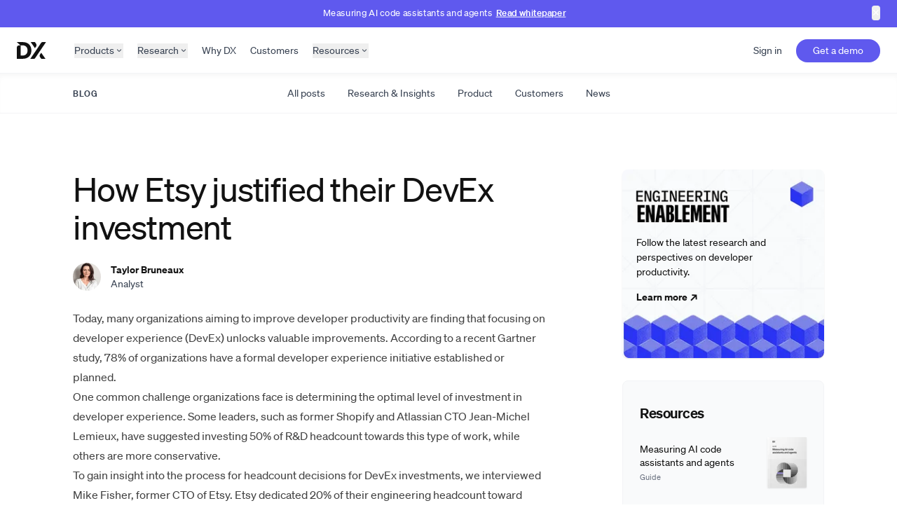

--- FILE ---
content_type: text/html; charset=utf-8
request_url: https://getdx.com/blog/etsy-investment-in-developer-experience/
body_size: 24245
content:
<!DOCTYPE html><html lang="en"><head>
  <meta charset="utf-8">
  <meta content="width=device-width, initial-scale=1" name="viewport">
  <title>How Etsy justified their DevEx investment</title>

  
  <link href="//www.redditstatic.com" rel="dns-prefetch">
  <script>
    (function () {
      // Prevent accidental double-run
      if (window.__rdtPixelDidInit) return;
      window.__rdtPixelDidInit = true;

      // Create stub BEFORE loading pixel.js
      if (!window.rdt) {
        var p = window.rdt = function () {
          p.sendEvent ? p.sendEvent.apply(p, arguments) : p.callQueue.push(arguments);
        };
        p.callQueue = [];
      }

      // Queue immediately; pixel.js will pick it up when ready
      window.rdt('init', 'a2_ef6emekkep13');
      window.rdt('track', 'PageVisit');

      // Inject script
      var rdtPixel = document.createElement("script");
      rdtPixel.src = "https://www.redditstatic.com/ads/pixel.js";
      rdtPixel.async = true;
      document.head.appendChild(rdtPixel);
    })();
  </script>

  <link as="font" crossorigin="" data-cms-original-href="/fonts/dx-sans-regular.woff2" href="/fonts/dx-sans-regular.woff2?_cchid=617384ba88ea7fd6de0a9d4820adcf63" rel="preload" type="font/woff2">
  <link as="font" crossorigin="" data-cms-original-href="/fonts/dx-sans-medium.woff2" href="/fonts/dx-sans-medium.woff2?_cchid=842e6bf8c66a2feed57c44a18b42e579" rel="preload" type="font/woff2">
  <link as="font" crossorigin="" data-cms-original-href="/fonts/InterVariable.woff2" href="/fonts/InterVariable.woff2?_cchid=e2b698673a1818da61aaea2fae23d7f2" rel="preload" type="font/woff2">

  <style>
    @font-face {
      font-family: 'Inter';
      src: url(/fonts/InterVariable.woff2?_cchid=e2b698673a1818da61aaea2fae23d7f2) format('woff2-variations');
      font-weight: 100 900;
      font-display: swap;
    }
  </style>

  <link data-cms-original-href="/style.css" href="/style.css?_cchid=d4185dbdff546b300356e4f54ed538a5" rel="stylesheet">

  

  <link href="https://api-iam.intercom.io" rel="preconnect">
  <link href="https://widget.intercom.io" rel="preconnect">
  <script data-cms-original-src="/js/intercom.js" defer="" src="/js/intercom.js?_cchid=ba34e4c0bba8258fe18ece8c1af817c1"></script>

  <link href="https://cdn.getkoala.com" rel="preconnect">
  <script data-cms-original-src="/js/koala.js" defer="" src="/js/koala.js?_cchid=a01e48bc60aa7a8521fe34ebd5f40613"></script>

  <link href="https://player.vimeo.com/" rel="preconnect">
  <script src="https://player.vimeo.com/api/player.js"></script>

  <script data-cms-original-src="/js/header.js" defer="" src="/js/header.js?_cchid=13f7a3bc20730744a3ce706aaf91cf47"></script>
  <script data-cms-original-src="/js/alpine.js" defer="" src="/js/alpine.js?_cchid=3627d9e559a664a3cfc8f021d09ca6bc"></script>
  <script data-cms-original-src="/js/form-utm.js" defer="" src="/js/form-utm.js?_cchid=9cb79e6b5530f174201eec27448f58c4"></script>
  <script data-cms-original-src="/js/form-validation.js" defer="" src="/js/form-validation.js?_cchid=f4e67fbc1565c29376f70c00414f779c"></script>
  <script data-cms-original-src="/js/form-timestamp.js" defer="" src="/js/form-timestamp.js?_cchid=1e3a0bfaa274628eeb010f4cb4d04261"></script>
  <script data-cms-original-src="/js/form-submission.js" defer="" src="/js/form-submission.js?_cchid=6eb14b535e7a1ce1f64f526a67acaf56"></script>
  <script data-cms-original-src="/js/event-tracking.js" defer="" src="/js/event-tracking.js?_cchid=3a11467a2e3617eac9769949ca0e2e49"></script>

  <script>
    document.addEventListener('DOMContentLoaded', () => {
      setTimeout(initGTM, 3000);

      // Unify tag
      setTimeout(function() {
        !function(){
          var e=["identify","page","startAutoPage","stopAutoPage","startAutoIdentify","stopAutoIdentify"];
          function t(o){return Object.assign([],e.reduce(function(r,n){return r[n]=function(){return o.push([n,[].slice.call(arguments)]),r},r},{}))}
          window.unify||(window.unify=t(window.unify));
          window.unifyBrowser||(window.unifyBrowser=t(window.unifyBrowser));
          var n=document.createElement("script");
          n.async = true;
          n.setAttribute("src", "https://tag.unifyintent.com/v1/NxXLaRFmkGeMDHGDXfeQ56/script.js");
          n.setAttribute("data-api-key", "wk_JYjk2xDS_4xfSGQmuQo9VFR8shvV7eySbrgjUTkX8");
          n.setAttribute("id", "unifytag");
          (document.body || document.head).appendChild(n);
        }();
      }, 3500);
    });

    document.addEventListener('scroll', initGTMOnEvent);
    document.addEventListener('mousemove', initGTMOnEvent);
    document.addEventListener('touchstart', initGTMOnEvent);

    function initGTMOnEvent(event) {
      initCookieYes();
      initGTM();
      event.currentTarget.removeEventListener(event.type, initGTMOnEvent);
    }

    function initCookieYes() {
      if (window.cookieYesDidInit) return;
      window.cookieYesDidInit = true;

      const script = document.createElement('script');
      script.id = 'cookieyes';
      script.type = 'text/javascript';
      script.src = 'https://cdn-cookieyes.com/client_data/729d07a18efd8eb6adfb7bc1/script.js';
      document.head.appendChild(script);
    }

    function initGTM() {
      if (window.gtmDidInit) return;
      window.gtmDidInit = true;

      const script = document.createElement('script');
      script.type = 'text/javascript';
      script.async = true;
      script.onload = () => {
        dataLayer.push({ event: 'gtm.js', 'gtm.start': new Date().getTime(), 'gtm.uniqueEventId': 0 });
      };
      script.src = 'https://www.googletagmanager.com/gtm.js?id=GTM-PC83CJ6';
      document.head.appendChild(script);
    }
  </script>

  <script data-cms-original-src="/js/dropdown-toggle.js" defer="" src="/js/dropdown-toggle.js?_cchid=ddfb7e5cd42d6dc7ec48f3da32bcdcbe"></script>

  <link data-cms-original-href="/favicon.ico" href="/favicon.ico?_cchid=24b039a43b3f13f8521c1c495b629712" rel="icon" sizes="any">
  <link data-cms-original-href="/favicon.svg" href="/favicon.svg?_cchid=32c32714ac4184a50d31539514bf5033" rel="icon" type="image/svg+xml">
  
    <link href="https://getdx.com/blog/etsy-investment-in-developer-experience/" rel="canonical">
  

  <meta content="Etsy invested 20% of engineering headcount in developer experience. Learn how their former CTO justified this decision and measured its impact on growth." name="description">
  <meta content="How Etsy justified their DevEx investment" property="og:title">
  <meta content="Etsy invested 20% of engineering headcount in developer experience. Learn how their former CTO justified this decision and measured its impact on growth." property="og:description">
  <meta content="https://getdx.com/blog/etsy-investment-in-developer-experience/" property="og:url">
  
    <meta content="https://getdx.com/og_images/blog-post-etsy-investment-in-developer-experience.jpg" property="og:image">
  

  <meta content="#aaaaaa" name="theme-color">
  <script type="application/ld+json">
    {
      "@context": "https://schema.org",
      "@type": "WebSite",
      "name": "DX",
      "url": "https://getdx.com"
    }
  </script>

  <!-- Google tag (gtag.js) -->
  <script async="" src="https://www.googletagmanager.com/gtag/js?id=AW-11483767829"></script>
  <script>
    window.dataLayer = window.dataLayer || [];
    function gtag(){dataLayer.push(arguments);}
    gtag('js', new Date());
    gtag('config', 'AW-11483767829');
  </script>

</head>

<body class="flex flex-col">
  
    <div class="z-[100]" id="banner">
  <div class="bg-indigo pt-2 pb-2.5 sm:pt-2 sm:pb-2.5 text-white">
    <div class="container md:full-width relative flex items-start sm:items-center justify-start sm:justify-center">
      <a class="grow sm:text-center origin-left scale-95 sm:origin-center text-sm" href="/research/measuring-ai-code-assistants-and-agents/" target="_blank">
        <span class="inline mr-0.5">
          Measuring AI code assistants and agents
        </span>
        <span class="font-medium underline underline-white/50 underline-offset-[3px] decoration-1 whitespace-nowrap">
          Read whitepaper
        </span>
      </a>
      <button class="mt-0.5 sm:mt-0 flex items-center justify-center rounded text-lg sm:text-sm leading-none" onclick="dismissBanner()" type="button">
        ✕
      </button>
    </div>
  </div>
</div>
<script>
  if (localStorage.getItem("ai-measurement-framework")) {
    document.getElementById("banner").style.display = "none";
  }
  
  function dismissBanner() {
    document.getElementById("banner").style.display = "none";
    localStorage.setItem("ai-measurement-framework", 1);
  }
</script>

  

  <div class="grow relative">
    
  
  <div class="h-px"></div>
  <header class="sticky top-0 z-50 ">
    <a class="sr-only focus:not-sr-only" href="#content">Skip to content</a>
    <nav aria-label="main" class="container md:full-width h-12 md:h-16 flex z-50 justify-between items-center" id="desktop-nav">
      <div class="text-sm flex items-center">
        <a class="z-50 relative" href="/">
          <svg aria-label="Home" class="h-6" fill="none" role="img" viewBox="0 0 42 24" xmlns="http://www.w3.org/2000/svg"><path d="M34.8556 15.3011L40.9139 24.0001H35.011C34.3712 23.2851 33.7497 22.4242 33.1994 21.6295C32.3551 20.4101 32.3572 18.7365 33.2295 17.537L34.8556 15.3011Z" fill="currentColor"></path><path d="M25.8458 8.69914L19.7876 0.000123978L25.6905 0.000123462C26.3303 0.715145 26.9518 1.57604 27.5021 2.37076C28.3464 3.59015 28.3443 5.26378 27.4719 6.46328L25.8458 8.69914Z" fill="currentColor"></path><path d="M34.4674 1.47573C35.0887 0.466019 35.7878 0.0776699 36.8751 0.0776699L41.6907 0L26.0252 23.1209C25.6855 23.6223 25.1215 23.9223 24.5185 23.9223H19.2635C24.288 16.4232 29.6074 9.07903 34.4674 1.47573Z" fill="currentColor"></path><path d="M0 23.9225H8.51678C16.1318 23.9225 20.7743 19.2717 20.7743 11.9965C20.7743 4.72135 16.1318 0.0705566 8.51678 0.0705566H0L5.28155 4.75457H3.1068C1.39096 4.75457 0 6.14553 0 7.86137V19.2385V23.9225ZM5.44406 19.2385V4.75457H8.48339C12.8253 4.75457 15.2634 7.61149 15.2634 11.9965C15.2634 16.3816 12.8253 19.2385 8.51678 19.2385H5.44406Z" fill="currentColor"></path></svg>
        </a>

        <div class="hidden md:flex md:ml-8 lg:ml-10 md:space-x-5">
          <div class="group relative">
            <button aria-controls="products-sub" aria-expanded="false" class="toggle-sub peer flex items-center space-x-px text-gray-700 group-hover:text-black relative z-10" type="button">
              <span> Products </span>
              <svg aria-hidden="true" class="opacity-80 top-px h-3 w-3 transform duration-200 ease-in-out group-hover:-rotate-180" fill="none" viewBox="0 0 16 16" xmlns="http://www.w3.org/2000/svg"><path d="m4.5 6.5 3.146 3.146a.5.5 0 0 0 .708 0L11.5 6.5" stroke="currentColor" stroke-linecap="round" stroke-linejoin="round" stroke-width="1.5"></path></svg>
            </button>

            <div class="
                hidden opacity-0 group-hover:block group-hover:opacity-100 peer-hover:animate-slide-down
                transform duration-200 ease-in-out absolute top-0 -left-[6.15rem] lg:-left-[6.66rem] xl:-left-16
              " id="products-sub">
              <div class="w-screen max-w-[73rem] mt-9 bg-white rounded-lg shadow-2xl border" x-data="{ selectedTab: 0 }">
                <div class="border-b mx-6 xl:mx-8">
                  <div aria-orientation="horizontal" class="sm:flex sm:items-baseline" role="tablist">
                    <div aria-label="Product types" class="-mb-px flex space-x-5 overflow-x-auto no-scrollbar">
                      <button :aria-selected="selectedTab === 0" :class="selectedTab === 0 ? 'border-black' : 'border-transparent text-gray-700'" @click="selectedTab = 0" aria-controls="content-eng-intelligence" class="whitespace-nowrap border-b-2 py-4 text-black" id="tab-eng-intelligence" role="tab" type="button">
                        Engineering intelligence
                      </button>

                      <button :aria-selected="selectedTab === 1" :class="selectedTab === 1 ? 'border-black' : 'border-transparent text-gray-700'" @click="selectedTab = 1" aria-controls="content-eng-optimization" class="whitespace-nowrap border-b-2 py-4 text-black" id="tab-eng-optimization" role="tab" type="button">
                        Engineering acceleration
                      </button>
                    </div>
                  </div>
                </div>

                <div aria-labelledby="tab-eng-intelligence" id="content-eng-intelligence" role="tabpanel" x-show="selectedTab === 0">
                  <div class="flex gap-x-3 lg:gap-x-10 pl-4 xl:pl-6 pr-6 xl:pr-8 mt-4 justify-between">
                    <div class="grid grid-cols-3 gap-x-3 lg:gap-x-8 xl:gap-x-10">
                      
                        
                      
                        
                          
                          
                          <div class="space-y-1.5 lg:space-y-2">
                            <div class="relative flex items-center gap-x-1 rounded-md p-2 hover:bg-gray-50">
                              <a class="text-black text-base font-medium" href="/developer-experience/">
                                Developer Experience
                                <span class="absolute inset-0"></span>
                              </a>
                              <svg aria-hidden="true" class="hidden lg:block size-3 text-black shrink-0" fill="none" viewBox="0 0 12 12" xmlns="http://www.w3.org/2000/svg"><path d="M1.75 10.25L10.073 1.927" stroke="currentColor" stroke-linecap="round" stroke-linejoin="round"></path><path d="M10.25 6.5V1.75H5.5" stroke="currentColor" stroke-linecap="round" stroke-linejoin="round"></path></svg>
                            </div>
                            <div class="space-y-1.5 lg:space-y-2">
                              
                                <div class="relative flex rounded-md p-2 hover:bg-gray-50">
                                  <a class="text-black text-sm" href="/developer-experience-index/">
                                    Developer Experience Index (DXI)
                                    <span class="absolute inset-0"></span>
                                  </a>
                                </div>
                              
                                <div class="relative flex rounded-md p-2 hover:bg-gray-50">
                                  <a class="text-black text-sm" href="/industry-benchmarking/">
                                    Industry Benchmarking
                                    <span class="absolute inset-0"></span>
                                  </a>
                                </div>
                              
                                <div class="relative flex rounded-md p-2 hover:bg-gray-50">
                                  <a class="text-black text-sm" href="/workflow-analysis/">
                                    Workflow Analysis
                                    <span class="absolute inset-0"></span>
                                  </a>
                                </div>
                              
                                <div class="relative flex rounded-md p-2 hover:bg-gray-50">
                                  <a class="text-black text-sm" href="/executive-reporting/">
                                    Executive Reporting
                                    <span class="absolute inset-0"></span>
                                  </a>
                                </div>
                              
                                <div class="relative flex rounded-md p-2 hover:bg-gray-50">
                                  <a class="text-black text-sm" href="/devsat/">
                                    DevSat
                                    <span class="absolute inset-0"></span>
                                  </a>
                                </div>
                              
                                <div class="relative flex rounded-md p-2 hover:bg-gray-50">
                                  <a class="text-black text-sm" href="/targeted-studies/">
                                    Targeted Studies
                                    <span class="absolute inset-0"></span>
                                  </a>
                                </div>
                              
                                <div class="relative flex rounded-md p-2 hover:bg-gray-50">
                                  <a class="text-black text-sm" href="/experience-sampling/">
                                    Experience Sampling
                                    <span class="absolute inset-0"></span>
                                  </a>
                                </div>
                              
                                <div class="relative flex rounded-md p-2 hover:bg-gray-50">
                                  <a class="text-black text-sm" href="/ai-recommendations/">
                                    AI Recommendations
                                    <span class="absolute inset-0"></span>
                                  </a>
                                </div>
                              
                            </div>
                          </div>
                        
                      
                        
                          
                          
                          <div class="space-y-1.5 lg:space-y-2">
                            <div class="relative flex items-center gap-x-1 rounded-md p-2 hover:bg-gray-50">
                              <a class="text-black text-base font-medium" href="/engineering-productivity/">
                                Engineering Productivity
                                <span class="absolute inset-0"></span>
                              </a>
                              <svg aria-hidden="true" class="hidden lg:block size-3 text-black shrink-0" fill="none" viewBox="0 0 12 12" xmlns="http://www.w3.org/2000/svg"><path d="M1.75 10.25L10.073 1.927" stroke="currentColor" stroke-linecap="round" stroke-linejoin="round"></path><path d="M10.25 6.5V1.75H5.5" stroke="currentColor" stroke-linecap="round" stroke-linejoin="round"></path></svg>
                            </div>
                            <div class="space-y-1.5 lg:space-y-2">
                              
                                <div class="relative flex rounded-md p-2 hover:bg-gray-50">
                                  <a class="text-black text-sm" href="/sdlc-analytics/">
                                    SDLC Analytics
                                    <span class="absolute inset-0"></span>
                                  </a>
                                </div>
                              
                                <div class="relative flex rounded-md p-2 hover:bg-gray-50">
                                  <a class="text-black text-sm" href="/dx-core-4/">
                                    DX Core 4
                                    <span class="absolute inset-0"></span>
                                  </a>
                                </div>
                              
                                <div class="relative flex rounded-md p-2 hover:bg-gray-50">
                                  <a class="text-black text-sm" href="/truethroughput/">
                                    TrueThroughput™
                                    <span class="absolute inset-0"></span>
                                  </a>
                                </div>
                              
                                <div class="relative flex rounded-md p-2 hover:bg-gray-50">
                                  <a class="text-black text-sm" href="/team-dashboards/">
                                    Team Dashboards
                                    <span class="absolute inset-0"></span>
                                  </a>
                                </div>
                              
                                <div class="relative flex rounded-md p-2 hover:bg-gray-50">
                                  <a class="text-black text-sm" href="/custom-reporting/">
                                    Custom Reporting
                                    <span class="absolute inset-0"></span>
                                  </a>
                                </div>
                              
                                <div class="relative flex rounded-md p-2 hover:bg-gray-50">
                                  <a class="text-black text-sm" href="/engineering-allocation/">
                                    Engineering Allocation
                                    <span class="absolute inset-0"></span>
                                  </a>
                                </div>
                              
                                <div class="relative flex rounded-md p-2 hover:bg-gray-50">
                                  <a class="text-black text-sm" href="/sprint-analytics/">
                                    Sprint Analytics
                                    <span class="absolute inset-0"></span>
                                  </a>
                                </div>
                              
                                <div class="relative flex rounded-md p-2 hover:bg-gray-50">
                                  <a class="text-black text-sm" href="/software-capitalization/">
                                    R&amp;D Capitalization
                                    <span class="absolute inset-0"></span>
                                  </a>
                                </div>
                              
                            </div>
                          </div>
                        
                      
                        
                          
                          
                          <div class="space-y-1.5 lg:space-y-2">
                            <div class="relative flex items-center gap-x-1 rounded-md p-2 hover:bg-gray-50">
                              <a class="text-black text-base font-medium" href="/ai-transformation/">
                                AI Transformation
                                <span class="absolute inset-0"></span>
                              </a>
                              <svg aria-hidden="true" class="hidden lg:block size-3 text-black shrink-0" fill="none" viewBox="0 0 12 12" xmlns="http://www.w3.org/2000/svg"><path d="M1.75 10.25L10.073 1.927" stroke="currentColor" stroke-linecap="round" stroke-linejoin="round"></path><path d="M10.25 6.5V1.75H5.5" stroke="currentColor" stroke-linecap="round" stroke-linejoin="round"></path></svg>
                            </div>
                            <div class="space-y-1.5 lg:space-y-2">
                              
                                <div class="relative flex rounded-md p-2 hover:bg-gray-50">
                                  <a class="text-black text-sm" href="/ai-strategic-planning/">
                                    AI Strategic Planning
                                    <span class="absolute inset-0"></span>
                                  </a>
                                </div>
                              
                                <div class="relative flex rounded-md p-2 hover:bg-gray-50">
                                  <a class="text-black text-sm" href="/vendor-evaluation/">
                                    Vendor Evaluation
                                    <span class="absolute inset-0"></span>
                                  </a>
                                </div>
                              
                                <div class="relative flex rounded-md p-2 hover:bg-gray-50">
                                  <a class="text-black text-sm" href="/ai-usage-analytics/">
                                    AI Usage Analytics
                                    <span class="absolute inset-0"></span>
                                  </a>
                                </div>
                              
                                <div class="relative flex rounded-md p-2 hover:bg-gray-50">
                                  <a class="text-black text-sm" href="/ai-code-metrics/">
                                    AI Code Metrics
                                    <span class="absolute inset-0"></span>
                                  </a>
                                </div>
                              
                                <div class="relative flex rounded-md p-2 hover:bg-gray-50">
                                  <a class="text-black text-sm" href="/ai-impact-analysis/">
                                    AI Impact Analysis
                                    <span class="absolute inset-0"></span>
                                  </a>
                                </div>
                              
                                <div class="relative flex rounded-md p-2 hover:bg-gray-50">
                                  <a class="text-black text-sm" href="/ai-workflow-optimization/">
                                    AI Workflow Optimization
                                    <span class="absolute inset-0"></span>
                                  </a>
                                </div>
                              
                                <div class="relative flex rounded-md p-2 hover:bg-gray-50">
                                  <a class="text-black text-sm" href="/ai-enablement/">
                                    AI Enablement
                                    <span class="absolute inset-0"></span>
                                  </a>
                                </div>
                              
                            </div>
                          </div>
                        
                      
                    </div>

                    <div class="max-w-48 lg:max-w-64">
                      <div class="group relative p-3 lg:p-6 -ml-1.5 w-full rounded-lg border border-gray-50 bg-gray-50 hover:border-gray-100">
                        <svg aria-hidden="true" class="" fill="none" viewBox="0 0 202 70" xmlns="http://www.w3.org/2000/svg"><g><g opacity="0.5"><circle cx="101" cy="116" fill="url(#a)" filter="url(#b)" r="101"></circle></g><circle cx="101" cy="116" fill="#F9FAFB" r="100.75" stroke="url(#a)" stroke-width="0.5"></circle><rect fill="url(#c)" height="41" width="202" y="29"></rect></g><defs><filter color-interpolation-filters="sRGB" filterUnits="userSpaceOnUse" height="234" id="b" width="234" x="-16" y="-1"><feGaussianBlur stdDeviation="8"></feGaussianBlur></filter><linearGradient gradientUnits="userSpaceOnUse" id="a" x1="-0.12" x2="202.12" y1="14.88" y2="217.12"><stop stop-color="#5F59EE"></stop><stop offset="1" stop-color="#7DD3FC"></stop></linearGradient><linearGradient gradientUnits="userSpaceOnUse" id="c" x1="101" x2="101" y1="70" y2="29"><stop stop-color="#F9FAFB"></stop><stop offset="1" stop-color="#F9FAFB" stop-opacity="0"></stop></linearGradient></defs></svg>

                        <p class="font-medium mt-6">
                          <a href="/platform/dx-ai/">
                            <span class="absolute inset-0 flex-1 transition-all ease-in-out duration-150 rounded-md text-base"></span>DX AI</a>
                        </p>
                        <p class="text-sm mt-2">The AI Copilot purpose-built for engineering leaders.</p>
                        <p class="flex items-center gap-x-1 text-sm mt-4 py-2">Learn more <svg aria-hidden="true" class="size-3 text-black" fill="none" viewBox="0 0 12 12" xmlns="http://www.w3.org/2000/svg"><path d="M1.75 10.25L10.073 1.927" stroke="currentColor" stroke-linecap="round" stroke-linejoin="round"></path><path d="M10.25 6.5V1.75H5.5" stroke="currentColor" stroke-linecap="round" stroke-linejoin="round"></path></svg></p>
                      </div>
                    </div>
                  </div>
                </div>

                <div aria-labelledby="tab-eng-optimization" id="content-eng-optimization" role="tabpanel" x-show="selectedTab === 1">
                  <div class="flex gap-x-3 lg:gap-x-10 px-8 mt-6">
                    <div class="-mt-1 grid grid-cols-3 gap-x-3 lg:gap-x-12">
                      <div class="space-y-2">
                        <h3 class="text-base font-medium text-black">Engineering acceleration tools</h3>
                        <p class="text-sm">Go beyond data intelligence with productivity tools designed to accelerate engineering velocity.</p>
                      </div>

                      <div class="col-span-2 grid grid-cols-2 gap-y-6 gap-x-3 lg:gap-x-12">
                        
                          
                          <div class="relative flex items-center gap-4 rounded-md px-4 py-2 hover:bg-gray-50">
                            <svg aria-hidden="true" class="size-8 text-black p-1 bg-gray-50 rounded-md" fill="none" stroke="currentColor" stroke-linecap="round" stroke-linejoin="round" stroke-width="1.1" viewBox="-2 -2 24 24" xmlns="http://www.w3.org/2000/svg"><path d="M7.33325 1H2.33325C1.78097 1 1.33325 1.44772 1.33325 2V7C1.33325 7.55228 1.78097 8 2.33325 8H7.33325C7.88554 8 8.33325 7.55228 8.33325 7V2C8.33325 1.44772 7.88554 1 7.33325 1Z"></path><path d="M7.33325 12H2.33325C1.78097 12 1.33325 12.4477 1.33325 13V18C1.33325 18.5523 1.78097 19 2.33325 19H7.33325C7.88554 19 8.33325 18.5523 8.33325 18V13C8.33325 12.4477 7.88554 12 7.33325 12Z"></path><path d="M18.3333 1H13.3333C12.781 1 12.3333 1.44772 12.3333 2V7C12.3333 7.55228 12.781 8 13.3333 8H18.3333C18.8855 8 19.3333 7.55228 19.3333 7V2C19.3333 1.44772 18.8855 1 18.3333 1Z"></path><path d="M18.3333 12H13.3333C12.781 12 12.3333 12.4477 12.3333 13V18C12.3333 18.5523 12.781 19 13.3333 19H18.3333C18.8855 19 19.3333 18.5523 19.3333 18V13C19.3333 12.4477 18.8855 12 18.3333 12Z"></path></svg>
                            <div>
                              <a class="text-black" href="/software-catalog/">
                                Software Catalog
                                <span class="absolute inset-0"></span>
                              </a>
                              <p class="mt-0.5 text-gray-700 text-2xs lg:text-xs">Track service ownership and metadata.</p>
                            </div>
                          </div>
                        
                          
                          <div class="relative flex items-center gap-4 rounded-md px-4 py-2 hover:bg-gray-50">
                            <svg aria-hidden="true" class="size-8 text-black p-1 bg-gray-50 rounded-md" fill="none" viewBox="0 0 24 24" xmlns="http://www.w3.org/2000/svg"><path d="M3.18436 16.537L8.58448 19.5831C9.63733 20.0299 12.2225 20.4878 14.1402 18.7452C16.058 17.0026 14.8313 15.3104 13.9782 14.6821" stroke="currentColor" stroke-linecap="round" stroke-linejoin="round" stroke-width="1.1"></path><path d="M13.9783 14.6821C15.0312 15.1289 17.6163 15.5868 19.5341 13.8442C21.4519 12.1017 20.2251 10.4094 19.3721 9.78113" stroke="currentColor" stroke-linecap="round" stroke-linejoin="round" stroke-width="1.1"></path><path d="M2.08378 12.9831L7.47754 8.08215L12.8777 11.1282C13.7307 11.7565 14.9574 13.4487 13.0397 15.1913C11.1219 16.9339 8.53674 16.476 7.4839 16.0292L2.08378 12.9831Z" stroke="currentColor" stroke-linecap="round" stroke-linejoin="round" stroke-width="1.1"></path><path d="M7.47831 8.08214L12.8721 3.18115L18.2722 6.2272C19.1253 6.8555 20.352 8.54774 18.4342 10.2903C16.5164 12.0329 13.9313 11.575 12.8784 11.1282L7.47831 8.08214Z" stroke="currentColor" stroke-linecap="round" stroke-linejoin="round" stroke-width="1.1"></path></svg>
                            <div>
                              <a class="text-black" href="/backstage-plugins/">
                                Backstage Plugins
                                <span class="absolute inset-0"></span>
                              </a>
                              <p class="mt-0.5 text-gray-700 text-2xs lg:text-xs">Accelerate your developer portal journey.</p>
                            </div>
                          </div>
                        
                          
                          <div class="relative flex items-center gap-4 rounded-md px-4 py-2 hover:bg-gray-50">
                            <svg aria-hidden="true" class="size-8 text-black p-1 bg-gray-50 rounded-md" fill="none" stroke="currentColor" stroke-linecap="round" stroke-linejoin="round" stroke-width="1.1" viewBox="0 0 25 24" xmlns="http://www.w3.org/2000/svg"><path d="M12.3333 22C17.8561 22 22.3333 17.5228 22.3333 12C22.3333 6.47715 17.8561 2 12.3333 2C6.8104 2 2.33325 6.47715 2.33325 12C2.33325 17.5228 6.8104 22 12.3333 22Z"></path><path d="M7.33325 13L10.3333 16L17.3333 8"></path></svg>
                            <div>
                              <a class="text-black" href="/scorecards/">
                                Scorecards
                                <span class="absolute inset-0"></span>
                              </a>
                              <p class="mt-0.5 text-gray-700 text-2xs lg:text-xs">Define standards and drive change.</p>
                            </div>
                          </div>
                        
                          
                          <div class="relative flex items-center gap-4 rounded-md px-4 py-2 hover:bg-gray-50">
                            <svg aria-hidden="true" class="size-8 text-black p-1 bg-gray-50 rounded-md" fill="none" stroke="currentColor" stroke-linecap="round" stroke-linejoin="round" stroke-width="1.1" viewBox="0 0 25 24" xmlns="http://www.w3.org/2000/svg"><g clip-path="url(#clip0_577_1567)"><path d="M8.82296 2C10.947 2 12.59 3.862 12.327 5.969L12.195 7.023C11.982 8.724 10.537 10 8.82296 10C7.10896 10 5.66296 8.724 5.45096 7.023L5.31896 5.969C5.05596 3.861 6.69896 2 8.82296 2Z"></path><path d="M8.82316 22C6.87016 22 4.91816 21.821 2.96516 21.464C1.80616 21.252 1.08716 20.075 1.41116 18.942L2.52316 15.051C2.71916 14.364 3.27116 13.843 3.96116 13.657C5.58217 13.219 7.20316 13 8.82316 13C10.4442 13 12.0652 13.219 13.6852 13.657C14.3752 13.843 14.9272 14.364 15.1232 15.051L16.2352 18.942C16.5592 20.075 15.8392 21.252 14.6812 21.464C12.7282 21.821 10.7762 22 8.82316 22Z"></path><path d="M16.823 4H22.823"></path><path d="M16.823 8H22.823"></path><path d="M18.823 12H22.823"></path></g><defs><clipPath id="clip0_577_1567"><rect fill="white" height="24" transform="translate(0.333252)" width="24"></rect></clipPath></defs></svg>
                            <div>
                              <a class="text-black" href="/self-service/">
                                Self-service
                                <span class="absolute inset-0"></span>
                              </a>
                              <p class="mt-0.5 text-gray-700 text-2xs lg:text-xs">Streamline routine developer workflows.</p>
                            </div>
                          </div>
                        
                          
                          <div class="relative flex items-center gap-4 rounded-md px-4 py-2 hover:bg-gray-50">
                            <svg aria-hidden="true" class="size-8 text-black p-1 bg-gray-50 rounded-md" fill="none" stroke="currentColor" stroke-linecap="round" stroke-linejoin="round" stroke-width="1.1" viewBox="0 0 25 24" xmlns="http://www.w3.org/2000/svg"><path d="M2.66663 9L9.66663 3L15.6666 8L22.6666 2"></path><path d="M15.6666 21V16"></path><path d="M21.6666 21V11"></path><path d="M9.66663 21V11"></path><path d="M3.66663 21V16"></path></svg>
                            <div>
                              <a class="text-black" href="/marketiq/">
                                MarketIQ
                                <span class="absolute inset-0"></span>
                              </a>
                              <p class="mt-0.5 text-gray-700 text-2xs lg:text-xs">Access independent research on tool efficacy.</p>
                            </div>
                          </div>
                        
                          
                          <div class="relative flex items-center gap-4 rounded-md px-4 py-2 hover:bg-gray-50">
                            <svg aria-hidden="true" class="size-8 text-black p-1 bg-gray-50 rounded-md" fill="none" stroke="currentColor" stroke-linecap="round" stroke-linejoin="round" stroke-width="1.1" viewBox="-2 -2 22 26" xmlns="http://www.w3.org/2000/svg"><path d="M14.6666 1H2.66663C1.56206 1 0.666626 1.89543 0.666626 3V19C0.666626 20.1046 1.56206 21 2.66663 21H14.6666C15.7712 21 16.6666 20.1046 16.6666 19V3C16.6666 1.89543 15.7712 1 14.6666 1Z"></path><path d="M12.6666 5H4.66663V9H12.6666V5Z"></path><path d="M4.66663 13H12.6666"></path><path d="M4.66663 17H12.6666"></path></svg>
                            <div>
                              <a class="text-black" href="/playbooks/">
                                Playbooks
                                <span class="absolute inset-0"></span>
                              </a>
                              <p class="mt-0.5 text-gray-700 text-2xs lg:text-xs">Enable teams with tailored best practices.</p>
                            </div>
                          </div>
                        
                      </div>
                    </div>
                  </div>
                </div>

                <div class="py-3 bg-black text-white mt-10 rounded-b-lg">
                  <div class="flex items-center justify-between px-6 xl:px-8">
                    <a class="flex items-center gap-x-1 text-sm font-medium" href="/platform">DX platform overview <svg aria-hidden="true" class="size-3 text-white" fill="none" viewBox="0 0 12 12" xmlns="http://www.w3.org/2000/svg"><path d="M1.75 10.25L10.073 1.927" stroke="currentColor" stroke-linecap="round" stroke-linejoin="round"></path><path d="M10.25 6.5V1.75H5.5" stroke="currentColor" stroke-linecap="round" stroke-linejoin="round"></path></svg></a>
                    <div class="">
                      <a href="/connectors">Data connectors</a>
                      <span class="mx-1.5">|</span>
                      <a href="/pricing/">Pricing</a>
                    </div>
                  </div>
                </div>
              </div>
            </div>
          </div>

          <div class="group relative">
            <button aria-controls="research-sub" aria-expanded="false" class="toggle-sub peer flex items-center space-x-px text-gray-700 group-hover:text-black relative z-10" type="button">
              <span> Research </span>
              <svg aria-hidden="true" class="opacity-80 top-px h-3 w-3 transform duration-200 ease-in-out group-hover:-rotate-180" fill="none" viewBox="0 0 16 16" xmlns="http://www.w3.org/2000/svg"><path d="m4.5 6.5 3.146 3.146a.5.5 0 0 0 .708 0L11.5 6.5" stroke="currentColor" stroke-linecap="round" stroke-linejoin="round" stroke-width="1.5"></path></svg>
            </button>

            <div class="
                 hidden group-hover:block opacity-0 group-hover:opacity-100 peer-hover:animate-slide-down
                transform duration-200 ease-in-out absolute top-0 -left-36 lg:-left-2
              " id="research-sub">
              <div class="w-[46rem] mt-9 py-7 px-8 bg-white rounded-lg shadow-2xl border">
                <div class="flex gap-x-7">
                  <div class="-ml-3 flex flex-col gap-y-1 min-w-44">
                    <span class="text-brow text-gray-700 text-3xs px-3 mb-4">Research</span>
                    <a class="py-2 px-3 block text-black hover:bg-gray-50 rounded-md" href="/research/overview"> Overview </a>
                    <a class="py-2 px-3 block text-black hover:bg-gray-50 rounded-md" href="/research"> Archive </a>
                    <a class="py-2 px-3 block text-black hover:bg-gray-50 rounded-md" href="/research/benchmarks/"> Core 4 Benchmarks </a>
                  </div>

                  <div class="flex flex-col gap-y-1.5 border-l border-gray-200 pl-12">
                    <span class="text-brow text-gray-700 text-3xs mb-3">Featured</span>

                    <div class="flex gap-7">
                      <div class="group relative p-1.5 -ml-1.5 w-full rounded-md hover:bg-gray-50">
                        <div class="mb-4 border bg-white border-gray-200 h-36 rounded-md flex-shrink-0 transition-colors duration-200 grid place-items-center p-6">
                          <svg aria-hidden="true" class="w-24 h-auto block aspect-square" fill="none" viewBox="0 0 91 91" xmlns="http://www.w3.org/2000/svg"><g clip-path="url(#clip0_181_1989)"><path d="M0.783995 28.1342V57.4058C0.705149 58.2983 0.666687 59.2025 0.666687 60.1183V30.8544C0.666687 29.9386 0.707072 29.0325 0.783995 28.1342Z" fill="black"></path><path d="M5.47628 14.2178V43.4856C5.31282 43.7422 5.15321 44.0028 4.99744 44.2633V14.9994C5.15321 14.735 5.31282 14.4744 5.47628 14.2197V14.2178Z" fill="black"></path><path d="M10.1706 8.48166V37.7436C9.92056 37.9828 9.6744 38.2278 9.43787 38.4747V9.20888C9.67825 8.95999 9.92248 8.71694 10.1706 8.48166Z" fill="black"></path><path d="M14.8628 4.77945V34.0433C14.5282 34.2572 14.1994 34.4789 13.8763 34.7025V5.44251C14.2013 5.21501 14.5301 4.99334 14.8628 4.78139V4.77945Z" fill="black"></path><path d="M19.5552 2.31778V31.5836C19.1359 31.7567 18.7225 31.9414 18.3129 32.1339V2.87C18.7225 2.6775 19.1359 2.49278 19.5552 2.31972V2.31778Z" fill="black"></path><path d="M24.2474 0.801108V30.0669C23.7436 30.1836 23.2455 30.3139 22.7513 30.4597V1.19194C23.2455 1.04805 23.7436 0.917775 24.2474 0.799164V0.801108Z" fill="black"></path><path d="M28.9398 0.0797272V29.3456C28.3494 29.3864 27.7667 29.4467 27.1879 29.5244V0.26056C27.7667 0.182783 28.3494 0.122505 28.9398 0.0797272Z" fill="black"></path><path d="M33.634 0.0933333V29.26H31.6263V0C32.3013 0.00777778 32.9686 0.0408333 33.634 0.0933333Z" fill="black"></path><path d="M38.3244 0.843892V29.262H36.0648V0.386948C36.8263 0.511392 37.5821 0.665003 38.3244 0.843892Z" fill="black"></path><path d="M43.0186 2.39749V29.26H40.5032V1.45833C41.3571 1.73444 42.1975 2.04749 43.0186 2.39749Z" fill="black"></path><path d="M47.709 4.90195V29.2619H44.9398V3.29584C45.1859 3.42028 45.4282 3.54862 45.6686 3.68084C46.3648 4.06195 47.0455 4.46639 47.7071 4.90195H47.709Z" fill="black"></path><path d="M52.4032 8.6625V29.2619H49.3782V6.06667C50.4417 6.86583 51.4513 7.73111 52.4032 8.6625Z" fill="black"></path><path d="M57.0936 14.5133V29.26H53.8148V10.1364C55.0321 11.4917 56.1282 12.9558 57.0936 14.5133Z" fill="black"></path><path d="M61.6821 29.3008C61.1725 29.2756 60.6628 29.262 60.1475 29.262H58.2532V16.5647C60.2455 20.405 61.4571 24.7236 61.6802 29.3008H61.6821Z" fill="black"></path><path d="M62.834 0.118611H33.8725C32.9898 0.0388889 32.0936 0 31.1898 0H60.1436C61.0494 0 61.9475 0.0408333 62.834 0.118611Z" fill="black"></path><path d="M76.5994 4.86306H47.6417C47.3878 4.69778 47.1301 4.53639 46.8724 4.37889H75.8282C76.0897 4.53639 76.3474 4.69778 76.5994 4.86306Z" fill="black"></path><path d="M82.2763 9.60555H53.3244C53.0879 9.35277 52.8455 9.10388 52.6013 8.86472H81.5571C81.8032 9.10777 82.0436 9.35472 82.2763 9.60555Z" fill="black"></path><path d="M85.9378 14.3481H56.984C56.7724 14.0097 56.5532 13.6792 56.3301 13.3506H85.2821C85.5071 13.6792 85.7263 14.0097 85.9378 14.3481Z" fill="black"></path><path d="M88.3744 19.0906H59.4186C59.2474 18.6667 59.0647 18.2486 58.8724 17.8344H87.8282C88.0186 18.2486 88.2013 18.6667 88.3744 19.0906Z" fill="black"></path><path d="M89.8763 23.8331H60.9205C60.8051 23.3236 60.6763 22.82 60.532 22.3203H89.4878C89.6301 22.82 89.759 23.3236 89.8763 23.8331Z" fill="black"></path><path d="M90.5878 28.5775H61.6321C61.5917 27.9825 61.5321 27.3914 61.4551 26.8081H90.409C90.4859 27.3914 90.5455 27.9825 90.5878 28.5775Z" fill="black"></path><path d="M90.5744 33.32H61.7167V31.2919H90.6667C90.659 31.9725 90.6263 32.6492 90.5744 33.32Z" fill="black"></path><path d="M89.834 38.0625H61.7186V35.7778H90.2859C90.1629 36.5478 90.0109 37.3119 89.834 38.0625Z" fill="black"></path><path d="M88.2956 42.8069H61.7186V40.2636H89.2263C88.9532 41.1269 88.6417 41.9747 88.2975 42.8069H88.2956Z" fill="black"></path><path d="M85.8186 47.5475H61.7186V44.7495H87.4071C87.284 44.9983 87.1571 45.2433 87.0263 45.4864C86.6494 46.1903 86.2494 46.8786 85.8186 47.5475Z" fill="black"></path><path d="M82.0974 52.2919H61.7167V49.2353H84.6648C83.8744 50.3106 83.0167 51.3314 82.0974 52.2919Z" fill="black"></path><path d="M76.309 57.0345H61.7186V53.7211H80.6398C79.2994 54.9519 77.8494 56.0603 76.309 57.0345Z" fill="black"></path><path d="M61.6782 61.67C61.7032 61.1547 61.7167 60.6394 61.7167 60.1183V58.205H74.2801C70.4801 60.2175 66.209 61.4425 61.6782 61.67Z" fill="black"></path><path d="M90.5494 62.8658V33.5942C90.6282 32.7017 90.6667 31.7975 90.6667 30.8817V60.1456C90.6667 61.0614 90.6263 61.9675 90.5494 62.8658Z" fill="black"></path><path d="M85.8571 76.7822V47.5144C86.0205 47.2578 86.1801 46.9972 86.3359 46.7367V76.0025C86.1801 76.2669 86.0205 76.5275 85.8571 76.7822Z" fill="black"></path><path d="M81.1628 82.5183V53.2564C81.4128 53.0172 81.659 52.7722 81.8955 52.5253V81.7911C81.6552 82.04 81.4109 82.2831 81.1628 82.5183Z" fill="black"></path><path d="M76.4705 86.2206V56.9567C76.8051 56.7428 77.134 56.5211 77.4571 56.2975V85.5594C77.1321 85.7869 76.8032 86.0086 76.4705 86.2206Z" fill="black"></path><path d="M71.7783 88.6822V59.4164C72.1975 59.2433 72.6109 59.0586 73.0206 58.8661V88.1319C72.6109 88.3244 72.1975 88.5092 71.7783 88.6822Z" fill="black"></path><path d="M67.0859 90.1989V60.9331C67.5898 60.8164 68.0879 60.6861 68.5821 60.5403V89.8061C68.0879 89.95 67.5898 90.0803 67.0859 90.1989Z" fill="black"></path><path d="M62.3936 90.9203V61.6544C62.984 61.6136 63.5667 61.5533 64.1455 61.4756V90.7394C63.5667 90.8172 62.984 90.8775 62.3936 90.9203Z" fill="black"></path><path d="M57.6994 90.9067V61.74H59.7071V91C59.0321 90.9922 58.3648 90.9592 57.6994 90.9067Z" fill="black"></path><path d="M53.009 90.1561V61.7381H55.2686V90.6111C54.507 90.4867 53.7513 90.3331 53.009 90.1542V90.1561Z" fill="black"></path><path d="M48.3148 88.6025V61.74H50.8301V89.5417C49.9763 89.2656 49.1359 88.9525 48.3148 88.6025Z" fill="black"></path><path d="M43.6244 86.0981V61.7381H46.3936V87.7022C46.1475 87.5778 45.9052 87.4494 45.6648 87.3172C44.9686 86.9361 44.2879 86.5317 43.6263 86.0961L43.6244 86.0981Z" fill="black"></path><path d="M38.9302 82.3375V61.7381H41.9552V84.9333C40.8917 84.1342 39.8821 83.2689 38.9302 82.3375Z" fill="black"></path><path d="M34.2397 76.4867V61.74H37.5186V80.8636C36.3013 79.5083 35.2051 78.0442 34.2397 76.4867Z" fill="black"></path><path d="M29.6513 61.6992C30.1609 61.7244 30.6705 61.7381 31.1859 61.7381H33.0802V74.4353C31.0878 70.595 29.8763 66.2764 29.6532 61.6992H29.6513Z" fill="black"></path><path d="M28.4994 90.8814H57.4609C58.3436 90.9611 59.2398 91 60.1436 91H31.1898C30.284 91 29.3859 90.9592 28.4994 90.8814Z" fill="black"></path><path d="M14.734 86.1369H43.6917C43.9455 86.3022 44.2032 86.4636 44.4609 86.6211H15.5052C15.2436 86.4636 14.9859 86.3022 14.734 86.1369Z" fill="black"></path><path d="M9.05707 81.3944H38.009C38.2455 81.6472 38.4878 81.8961 38.7321 82.1353H9.7763C9.53014 81.8922 9.28976 81.6453 9.05707 81.3944Z" fill="black"></path><path d="M5.39554 76.6519H34.3494C34.5609 76.9903 34.7802 77.3208 35.0032 77.6494H6.04938C5.82438 77.3208 5.60515 76.9903 5.39362 76.6519H5.39554Z" fill="black"></path><path d="M2.95898 71.9095H31.9148C32.0859 72.3333 32.2686 72.7514 32.4609 73.1656H3.50514C3.31475 72.7514 3.13206 72.3333 2.95898 71.9095Z" fill="black"></path><path d="M1.45709 67.1669H30.4129C30.5282 67.6764 30.6571 68.18 30.8013 68.6797H1.84555C1.70325 68.18 1.5744 67.6764 1.45709 67.1669Z" fill="black"></path><path d="M0.745544 62.4225H29.7013C29.7417 63.0175 29.8013 63.6086 29.8782 64.1919H0.924391C0.847468 63.6086 0.787852 63.0175 0.745544 62.4225Z" fill="black"></path><path d="M0.758995 57.68H29.6167V59.7081H0.666687C0.674379 59.0275 0.707072 58.3508 0.758995 57.68Z" fill="black"></path><path d="M1.49938 52.9375H29.6148V55.2222H1.04938C1.17245 54.4522 1.32438 53.6881 1.5013 52.9375H1.49938Z" fill="black"></path><path d="M3.03785 48.1931H29.6148V50.7364H2.10901C2.38209 49.8731 2.69362 49.0253 3.03785 48.1931Z" fill="black"></path><path d="M5.51476 43.4525H29.6148V46.2506H3.92822C4.0513 46.0017 4.17822 45.7567 4.30899 45.5136C4.68592 44.8097 5.08592 44.1214 5.51668 43.4525H5.51476Z" fill="#5F59EE"></path><path d="M9.23595 38.7081H29.6167V41.7647H6.66864C7.45902 40.6894 8.31672 39.6686 9.23595 38.7081Z" fill="black"></path><path d="M15.0244 33.9656H29.6148V37.2789H10.6956C12.0359 36.0481 13.4859 34.9397 15.0263 33.9656H15.0244Z" fill="black"></path><path d="M29.6551 29.33C29.6301 29.8453 29.6167 30.3606 29.6167 30.8817V32.795H17.0532C20.8532 30.7825 25.1244 29.5575 29.6551 29.33Z" fill="black"></path></g><defs><clipPath id="clip0_181_1989"><rect fill="white" height="91" transform="translate(0.666687)" width="90"></rect></clipPath></defs></svg>
                        </div>

                        <p>
                          <a href="/research/measuring-ai-code-assistants-and-agents/">
                            <span class="absolute inset-0 flex-1 transition-all ease-in-out duration-150 rounded-md"></span>AI Measurement Framework</a>
                        </p>
                        <p class="mt-2.5 mb-px text-gray-700 text-xs leading-normal">
                          Measure utilization, impact, and ROI of AI-assisted engineering in your organization.
                        </p>
                      </div>
                      <div class="group relative p-1.5 -ml-1.5 w-full rounded-md hover:bg-gray-50">
                        <div class="mb-4 border bg-white border-gray-200 h-36 rounded-md flex-shrink-0 transition-colors duration-200 grid place-items-center p-6">
                          <svg aria-hidden="true" class="w-24 h-auto block aspect-square" fill="#121212" viewBox="0 0 360 360"><path d="M315.004 315.003V330.579L344.425 360H360.001V344.424L330.58 315.003H315.004Z" fill="#5F59EE"></path><path d="M269.998 315.003V328.603L301.404 360H315.004V346.401L283.606 315.003H269.998Z"></path><path d="M225.001 315.003V326.626L258.375 360H269.998V348.378L236.624 315.003H225.001Z"></path><path d="M180.005 315.003V324.649L215.347 360H225.002V350.354L189.651 315.003H180.005Z"></path><path d="M134.999 315.003V322.681L172.326 360H180.005V352.322L142.677 315.003H134.999Z"></path><path d="M90.002 315.003V320.705L129.297 360H134.999V354.299L95.7034 315.003H90.002Z"></path><path d="M44.9971 315.003V318.728L86.2778 360H90.0026V356.275L48.7307 315.003H44.9971Z"></path><path d="M0 315.003V316.752L43.2485 360H44.9967V358.252L1.74821 315.003H0Z"></path><path d="M315.004 269.998V283.606L346.401 315.004H360.001V301.404L328.603 269.998H315.004Z"></path><path d="M315.004 315.004V303.091L281.91 269.998H269.998V281.91L303.091 315.004H315.004Z"></path><path d="M269.998 315.004V304.787L235.218 269.998H225.001V280.215L259.79 315.004H269.998Z"></path><path d="M225.002 315.004V306.482L188.526 269.998H180.005V278.528L216.48 315.004H225.002Z"></path><path d="M180.005 315.004V308.169L141.834 269.998H134.999V276.833L173.17 315.004H180.005Z"></path><path d="M134.999 315.004V309.864L95.1412 269.998H90.002V275.137L129.859 315.004H134.999Z"></path><path d="M90.0026 315.004V311.56L48.4496 269.998H44.9971V273.45L86.5589 315.004H90.0026Z"></path><path d="M44.9967 315.003V313.246L1.74821 269.998H0V271.755L43.2485 315.003H44.9967Z"></path><path d="M315.004 225.001V236.624L348.378 269.998H360.001V258.376L326.626 225.001H315.004Z"></path><path d="M315.004 269.998V259.79L280.215 225.001H269.998V235.218L304.787 269.998H315.004Z"></path><path d="M269.998 269.998V261.196L233.804 225.001H225.001V233.804L261.195 269.998H269.998Z"></path><path d="M225.002 269.998V262.61L187.393 225.001H180.005V232.398L217.605 269.998H225.002Z"></path><path d="M180.005 269.998V264.016L140.982 225.001H134.999V230.984L174.013 269.998H180.005Z"></path><path d="M134.999 269.998V265.43L94.5702 225.001H90.002V229.578L130.431 269.998H134.999Z"></path><path d="M90.0026 269.998V266.836L48.1597 225.001H44.9971V228.164L86.84 269.998H90.0026Z"></path><path d="M44.9967 269.998V268.25L1.74821 225.001H0V226.758L43.2485 269.998H44.9967Z"></path><path d="M315.004 180.005V189.65L350.355 225.001H360.001V215.347L324.65 180.005H315.004Z"></path><path d="M315.004 225.001V216.48L278.528 180.005H269.998V188.526L306.482 225.001H315.004Z"></path><path d="M269.998 225.001V217.604L232.398 180.005H225.001V187.393L262.61 225.001H269.998Z"></path><path d="M225.002 225.001V218.738L186.269 180.005H180.005V186.268L218.738 225.001H225.002Z"></path><path d="M180.005 225.001V219.862L140.138 180.005H134.999V185.135L174.865 225.001H180.005Z"></path><path d="M134.999 225.001V220.995L94.0079 180.005H90.002V184.01L130.993 225.001H134.999Z"></path><path d="M90.0026 225.001V222.12L47.8785 180.005H44.9971V182.886L87.1211 225.001H90.0026Z"></path><path d="M44.9967 225.001V223.253L1.74821 180.005H0V181.753L43.2485 225.001H44.9967Z"></path><path d="M315.004 134.999V142.677L352.323 180.004H360.001V172.326L322.682 134.999H315.004Z"></path><path d="M315.004 180.004V173.17L276.833 134.999H269.998V141.834L308.169 180.004H315.004Z"></path><path d="M269.998 180.004V174.013L230.984 134.999H225.001V140.981L264.015 180.004H269.998Z"></path><path d="M225.002 180.004V174.865L185.135 134.999H180.005V140.138L219.862 180.004H225.002Z"></path><path d="M180.005 180.004V175.708L139.295 134.999H134.999V139.295L175.709 180.004H180.005Z"></path><path d="M134.999 180.004V176.552L93.4457 134.999H90.002V138.443L131.555 180.004H134.999Z"></path><path d="M90.0026 180.004V177.404L47.5974 134.999H44.9971V137.599L87.4022 180.004H90.0026Z"></path><path d="M44.9967 180.004V178.247L1.74821 134.999H0V136.756L43.2485 180.004H44.9967Z"></path><path d="M315.004 90.0023V95.7037L354.299 134.999H360.001V129.298L320.705 90.0023H315.004Z"></path><path d="M315.004 134.999V129.86L275.137 90.0023H269.998V95.1415L309.864 134.999H315.004Z"></path><path d="M269.998 134.999V130.431L229.578 90.0023H225.001V94.5705L265.43 134.999H269.998Z"></path><path d="M225.002 134.999V130.993L184.011 90.0023H180.005V94.0082L220.996 134.999H225.002Z"></path><path d="M180.005 134.999V131.555L138.443 90.0023H134.999V93.446L176.552 134.999H180.005Z"></path><path d="M134.999 134.999V132.118L92.8834 90.0023H90.002V92.8837L132.117 134.999H134.999Z"></path><path d="M90.0026 134.999V132.689L47.3163 90.0023H44.9971V92.3215L87.6834 134.999H90.0026Z"></path><path d="M44.9967 134.999V133.251L1.74821 90.0023H0V91.7505L43.2485 134.999H44.9967Z"></path><path d="M315.004 44.9968V48.7304L356.276 90.0023H360.001V86.2775L318.729 44.9968H315.004Z"></path><path d="M315.004 90.0023V86.5586L273.451 44.9968H269.998V48.4493L311.56 90.0023H315.004Z"></path><path d="M269.998 90.0023V86.8397L228.164 44.9968H225.001V48.1594L266.835 90.0023H269.998Z"></path><path d="M225.002 90.0023V87.1209L182.886 44.9968H180.005V47.8783L222.12 90.0023H225.002Z"></path><path d="M180.005 90.0023V87.402L137.599 44.9968H134.999V47.5972L177.404 90.0023H180.005Z"></path><path d="M134.999 90.0023V87.6831L92.3212 44.9968H90.002V47.3161L132.688 90.0023H134.999Z"></path><path d="M90.0026 90.0023V87.9642L47.0352 44.9968H44.9971V47.0349L87.9645 90.0023H90.0026Z"></path><path d="M44.9967 90.0023V88.2453L1.74821 44.9968H0V46.7538L43.2485 90.0023H44.9967Z"></path><path d="M315.004 0V1.74821L358.252 44.9967H360.001V43.2485L316.752 0H315.004Z"></path><path d="M313.247 44.9967H315.004V43.2485L271.755 0H269.998V1.74821L313.247 44.9967Z"></path><path d="M268.25 44.9967H269.998V43.2485L226.758 0H225.001V1.74821L268.25 44.9967Z"></path><path d="M223.253 44.9967H225.002V43.2485L181.753 0H180.005V1.74821L223.253 44.9967Z"></path><path d="M178.248 44.9967H180.005V43.2485L136.756 0H134.999V1.74821L178.248 44.9967Z"></path><path d="M133.25 44.9967H134.999V43.2485L91.7502 0H90.002V1.74821L133.25 44.9967Z"></path><path d="M88.2456 44.9967H90.0026V43.2485L46.7541 0H44.9971V1.74821L88.2456 44.9967Z"></path><path d="M0 0V1.74821L43.2485 44.9967H44.9967V43.2485L1.74821 0H0Z"></path></svg>
                        </div>

                        <p>
                          <a href="/research/measuring-developer-productivity-with-the-dx-core-4/">
                            <span class="absolute inset-0 flex-1 transition-all ease-in-out duration-150 rounded-md"></span>DX Core 4</a>
                        </p>
                        <p class="mt-2.5 mb-px text-gray-700 text-xs leading-normal">
                          Measurement framework for productivity that encapsulates DORA, SPACE, and DevEx.
                        </p>
                      </div>
                    </div>
                  </div>
                </div>
              </div>
            </div>
          </div>

          <a class="relative text-gray-700 hover:text-black" href="/why-dx"> Why DX </a>
          <a class="relative text-gray-700 hover:text-black" href="/customers"> Customers </a>

          <div class="group relative">
            <button aria-controls="resources-sub" aria-expanded="false" class="toggle-sub peer flex items-center space-x-px text-gray-700 group-hover:text-black relative z-10" type="button">
              <span> Resources </span>
              <svg aria-hidden="true" class="opacity-80 top-px h-3 w-3 transform duration-200 ease-in-out group-hover:-rotate-180" fill="none" viewBox="0 0 16 16" xmlns="http://www.w3.org/2000/svg"><path d="m4.5 6.5 3.146 3.146a.5.5 0 0 0 .708 0L11.5 6.5" stroke="currentColor" stroke-linecap="round" stroke-linejoin="round" stroke-width="1.5"></path></svg>
            </button>

            <div class="
                hidden group-hover:block opacity-0 group-hover:opacity-100 peer-hover:animate-slide-down
                absolute top-0 -right-48  lg:right-auto lg:-left-56 xl:-left-2 transform duration-200 ease-in-out
              " id="resources-sub">
              <div class="w-[46rem] mt-9 py-7 pl-8 pr-10 bg-white rounded-lg shadow-2xl border">
                <div class="flex gap-x-7">
                  <div class="-ml-3 flex flex-col gap-y-1 min-w-44">
                    <span class="text-brow text-gray-700 text-3xs px-3 mb-4">Resources</span>
                    <a class="py-2 px-3 block text-black hover:bg-gray-50 rounded-md" href="/resources/">Reports &amp; Guides</a>
                    <a class="py-2 px-3 block text-black hover:bg-gray-50 rounded-md" href="/resources/webinars/">Webinars</a>
                    <a class="py-2 px-3 block text-black hover:bg-gray-50 rounded-md" href="https://newsletter.getdx.com" target="_blank">Newsletter</a>
                    <a class="py-2 px-3 block text-black hover:bg-gray-50 rounded-md" href="/podcast/">Podcast</a>
                    <a class="py-2 px-3 block text-black hover:bg-gray-50 rounded-md" href="/research/overview/">Research</a>
                    <a class="py-2 px-3 block text-black hover:bg-gray-50 rounded-md" href="/blog/">Blog</a>
                  </div>

                  <div class="flex flex-col gap-y-1.5 border-l border-gray-200 pl-12">
                    <span class="text-brow text-gray-700 text-3xs mb-3">Featured</span>

                    
                    

                    <div class="flex gap-7">
                      <!-- podcast -->
                      <div class="group relative p-1.5 -ml-1.5 w-full hover:bg-gray-50">
                        <div class="mb-4 border bg-white border-gray-200 h-36 rounded-md flex-shrink-0 transition-colors duration-200 grid place-items-center p-6">
                          <picture>
		<source data-cms-original-srcset="/img/optimized/kXtJDhQfrP-400.webp 400w, /img/optimized/kXtJDhQfrP-456.webp 456w" sizes="400px" srcset="/img/optimized/kXtJDhQfrP-400.webp?_cchid=2c2c89bb0e3014f90c2bf42c17a52697 400w, /img/optimized/kXtJDhQfrP-456.webp?_cchid=46ded3c2d24dc0a10dc43ec250ba9f58 456w" type="image/webp">
<source data-cms-original-srcset="/img/optimized/kXtJDhQfrP-400.jpeg 400w, /img/optimized/kXtJDhQfrP-456.jpeg 456w" sizes="400px" srcset="/img/optimized/kXtJDhQfrP-400.jpeg?_cchid=97e615f8cd299550914a02010b1a2830 400w, /img/optimized/kXtJDhQfrP-456.jpeg?_cchid=3dfeaf947a650e7cd8f6771b291f4467 456w" type="image/jpeg">
		<img alt="" class="w-full h-auto block" data-cms-original-src="/img/optimized/kXtJDhQfrP-456.webp" decoding="async" height="291" loading="eager" src="/img/optimized/kXtJDhQfrP-456.webp?_cchid=46ded3c2d24dc0a10dc43ec250ba9f58" width="456">
	</picture>
                        </div>

                        <p>
                          <a href="/podcast/">
                            <span class="absolute inset-0 flex-1 transition-all ease-in-out duration-150 rounded-md"></span>Engineering Enablement Podcast</a>
                        </p>
                        <p class="mt-2.5 mb-px text-gray-700 text-xs leading-snug">
                          Listen now <span class="inline-flex relative top-px transform -rotate-45 opacity-90">→</span>
                        </p>
                      </div>

                      <!-- guide -->
                      <div class="group relative p-1.5 -ml-1.5 w-full hover:bg-gray-50">
                        <div class="mb-4 border bg-white border-gray-200 h-36 rounded-md flex-shrink-0 transition-colors duration-200 grid place-items-center overflow-hidden">
                          <picture>
		<source data-cms-original-srcset="/img/optimized/ebEpQ0RzgS-400.webp 400w, /img/optimized/ebEpQ0RzgS-1836.webp 1836w" sizes="400px" srcset="/img/optimized/ebEpQ0RzgS-400.webp?_cchid=e26dbf3743c57f889ea720c58fbf5519 400w, /img/optimized/ebEpQ0RzgS-1836.webp?_cchid=b7e20948e7869e3922a28fdf512acfc9 1836w" type="image/webp">
<source data-cms-original-srcset="/img/optimized/ebEpQ0RzgS-400.jpeg 400w, /img/optimized/ebEpQ0RzgS-1836.jpeg 1836w" sizes="400px" srcset="/img/optimized/ebEpQ0RzgS-400.jpeg?_cchid=ffd89e1a6ba79e028866d0707cb82b66 400w, /img/optimized/ebEpQ0RzgS-1836.jpeg?_cchid=354bc5eefe26d56a113d81545af96ff4 1836w" type="image/jpeg">
		<img alt="" class="w-24 h-auto mx-auto shadow-cover-small" data-cms-original-src="/img/optimized/ebEpQ0RzgS-1836.webp" decoding="async" height="2379" loading="eager" src="/img/optimized/ebEpQ0RzgS-1836.webp?_cchid=b7e20948e7869e3922a28fdf512acfc9" width="1836">
	</picture>
                        </div>

                        <p>
                          <a href="/whitepaper/ai-measurement-framework/">
                            <span class="absolute inset-0 flex-1 transition-all ease-in-out duration-150 rounded-md"></span>Measuring AI code assistants and agents</a>
                        </p>
                        <p class="mt-2.5 mb-px text-gray-700 text-xs leading-snug">
                          Read whitepaper <span class="inline-flex relative top-px transform -rotate-45 opacity-90">→</span>
                        </p>
                      </div>
                    </div>
                  </div>
                </div>
              </div>
            </div>
          </div>
        </div>
      </div>
      <div class="text-sm flex items-center">
        <a class="hidden lg:block text-gray-700 hover:text-black" href="https://app.getdx.com/signin"> Sign in </a>
        <a class="hidden md:flex ml-5 btn-primary btn-base" href="/demo/"> Get a demo </a>
        <button aria-controls="mobile-nav" aria-expanded="false" aria-label="Open navigation" class="md:hidden -mt-0.5 -mr-2.5 w-10 h-10 relative" id="hamburger-nav-btn">
          <div class="block w-6 absolute left-1/2 top-1/2 transform -translate-x-1/2 -translate-y-1/2">
            <span class="hamburger-nav-btn-line-top"> </span>
            <span aria-hidden="true" class="hamburger-nav-btn-line-middle"> </span>
            <span aria-hidden="true" class="hamburger-nav-btn-line-bottom"> </span>
          </div>
        </button>
      </div>
    </nav>

    <nav aria-label="Main mobile" class="hamburger-nav" id="mobile-nav">
  <div class="container pt-5 pb-40">
    <a class="btn-outline btn-base ring-gray-500 flex" href="https://app.getdx.com/signin">Sign in</a>
    <a class="mt-4 btn-primary btn-base flex" href="/demo/">Get a demo</a>

    <div class="mt-10">
      <div data-menu-level="" id="main-menu">
        <button aria-controls="products-menu" aria-expanded="false" class="flex justify-between items-center w-full py-4 hover:text-indigo" data-mobile-sub="">
          Products <svg aria-hidden="true" class="h-6 w-6 stroke-2" fill="none" stroke="currentColor" stroke-linecap="round" stroke-linejoin="round" stroke-width="1.5" viewBox="0 0 40 40"><path d="M15 8.33325L25 19.9999L15 31.6666"></path></svg>
        </button>
        <button aria-controls="research-menu" aria-expanded="false" class="flex justify-between items-center w-full py-4 hover:text-indigo" data-mobile-sub="">
          Research <svg aria-hidden="true" class="h-6 w-6 stroke-2" fill="none" stroke="currentColor" stroke-linecap="round" stroke-linejoin="round" stroke-width="1.5" viewBox="0 0 40 40"><path d="M15 8.33325L25 19.9999L15 31.6666"></path></svg>
        </button>
        <a class="flex justify-between items-center w-full py-4 hover:text-indigo" href="/why-dx/">Why DX</a>
        <a class="flex justify-between items-center w-full py-4 hover:text-indigo" href="/pricing/">Pricing</a>
        <a class="flex justify-between items-center w-full py-4 hover:text-indigo" href="/customers/">Customers</a>
        <button aria-controls="resources-menu" aria-expanded="false" class="flex justify-between items-center w-full py-4 hover:text-indigo" data-mobile-sub="">
          Resources <svg aria-hidden="true" class="h-6 w-6 stroke-2" fill="none" stroke="currentColor" stroke-linecap="round" stroke-linejoin="round" stroke-width="1.5" viewBox="0 0 40 40"><path d="M15 8.33325L25 19.9999L15 31.6666"></path></svg>
        </button>
      </div>

      
      <div class="hidden" data-menu-level="" id="products-menu">
        <button aria-controls="main-menu" class="flex items-center w-full py-5 text-sm" data-mobile-sub="">
          <svg aria-hidden="true" class="mr-2 h-3 stroke-2" fill="none" viewBox="0 0 8 17" xmlns="http://www.w3.org/2000/svg"><path d="M7 15.5L0.999999 8.5L7 1.5" stroke="currentColor" stroke-linecap="round" stroke-linejoin="round" stroke-width="1.5"></path></svg> Products
        </button>

        <button aria-controls="eng-intelligence-menu" aria-expanded="false" class="flex justify-between items-center w-full py-4 hover:text-indigo" data-mobile-sub="">
          Engineering Intelligence <svg aria-hidden="true" class="h-6 w-6 stroke-2" fill="none" stroke="currentColor" stroke-linecap="round" stroke-linejoin="round" stroke-width="1.5" viewBox="0 0 40 40"><path d="M15 8.33325L25 19.9999L15 31.6666"></path></svg>
        </button>
        <button aria-controls="eng-optimization-menu" aria-expanded="false" class="flex justify-between items-center w-full py-4 hover:text-indigo" data-mobile-sub="">
          Engineering Acceleration <svg aria-hidden="true" class="h-6 w-6 stroke-2" fill="none" stroke="currentColor" stroke-linecap="round" stroke-linejoin="round" stroke-width="1.5" viewBox="0 0 40 40"><path d="M15 8.33325L25 19.9999L15 31.6666"></path></svg>
        </button>

        
        <a class="text-black text-base block w-full py-4 hover:text-indigo" href="/platform/">
          DX Platform Overview
        </a>
        <a class="text-black text-base block w-full py-4 hover:text-indigo" href="/connectors/">
          Data Connectors
        </a>
      </div>

      
      <div class="hidden" data-menu-level="" id="eng-intelligence-menu">
        <button aria-controls="products-menu" class="flex items-center w-full py-5 text-sm mb-4" data-mobile-sub="">
          <svg aria-hidden="true" class="mr-2 h-3 stroke-2" fill="none" viewBox="0 0 8 17" xmlns="http://www.w3.org/2000/svg"><path d="M7 15.5L0.999999 8.5L7 1.5" stroke="currentColor" stroke-linecap="round" stroke-linejoin="round" stroke-width="1.5"></path></svg> Engineering intelligence
        </button>

        <div class="space-y-11">
          
            
          
            
              
              

              <div>
                
                <div class="relative flex items-center gap-x-1 py-3.5">
                  <a class="text-black text-base font-medium hover:text-indigo " href="/developer-experience/">
                    Developer Experience
                    <span class="absolute inset-0"></span>
                  </a>
                  <svg aria-hidden="true" class="size-3 text-black" fill="none" viewBox="0 0 12 12" xmlns="http://www.w3.org/2000/svg"><path d="M1.75 10.25L10.073 1.927" stroke="currentColor" stroke-linecap="round" stroke-linejoin="round"></path><path d="M10.25 6.5V1.75H5.5" stroke="currentColor" stroke-linecap="round" stroke-linejoin="round"></path></svg>
                </div>

                
                
                  <a class="text-black text-base block w-full py-4 hover:text-indigo" href="/developer-experience-index/">
                    Developer Experience Index (DXI)
                  </a>
                
                  <a class="text-black text-base block w-full py-4 hover:text-indigo" href="/industry-benchmarking/">
                    Industry Benchmarking
                  </a>
                
                  <a class="text-black text-base block w-full py-4 hover:text-indigo" href="/workflow-analysis/">
                    Workflow Analysis
                  </a>
                
                  <a class="text-black text-base block w-full py-4 hover:text-indigo" href="/executive-reporting/">
                    Executive Reporting
                  </a>
                
                  <a class="text-black text-base block w-full py-4 hover:text-indigo" href="/devsat/">
                    DevSat
                  </a>
                
                  <a class="text-black text-base block w-full py-4 hover:text-indigo" href="/targeted-studies/">
                    Targeted Studies
                  </a>
                
                  <a class="text-black text-base block w-full py-4 hover:text-indigo" href="/experience-sampling/">
                    Experience Sampling
                  </a>
                
                  <a class="text-black text-base block w-full py-4 hover:text-indigo" href="/ai-recommendations/">
                    AI Recommendations
                  </a>
                
              </div>
            
          
            
              
              

              <div>
                
                <div class="relative flex items-center gap-x-1 py-3.5">
                  <a class="text-black text-base font-medium hover:text-indigo " href="/engineering-productivity/">
                    Engineering Productivity
                    <span class="absolute inset-0"></span>
                  </a>
                  <svg aria-hidden="true" class="size-3 text-black" fill="none" viewBox="0 0 12 12" xmlns="http://www.w3.org/2000/svg"><path d="M1.75 10.25L10.073 1.927" stroke="currentColor" stroke-linecap="round" stroke-linejoin="round"></path><path d="M10.25 6.5V1.75H5.5" stroke="currentColor" stroke-linecap="round" stroke-linejoin="round"></path></svg>
                </div>

                
                
                  <a class="text-black text-base block w-full py-4 hover:text-indigo" href="/sdlc-analytics/">
                    SDLC Analytics
                  </a>
                
                  <a class="text-black text-base block w-full py-4 hover:text-indigo" href="/dx-core-4/">
                    DX Core 4
                  </a>
                
                  <a class="text-black text-base block w-full py-4 hover:text-indigo" href="/truethroughput/">
                    TrueThroughput™
                  </a>
                
                  <a class="text-black text-base block w-full py-4 hover:text-indigo" href="/team-dashboards/">
                    Team Dashboards
                  </a>
                
                  <a class="text-black text-base block w-full py-4 hover:text-indigo" href="/custom-reporting/">
                    Custom Reporting
                  </a>
                
                  <a class="text-black text-base block w-full py-4 hover:text-indigo" href="/engineering-allocation/">
                    Engineering Allocation
                  </a>
                
                  <a class="text-black text-base block w-full py-4 hover:text-indigo" href="/sprint-analytics/">
                    Sprint Analytics
                  </a>
                
                  <a class="text-black text-base block w-full py-4 hover:text-indigo" href="/software-capitalization/">
                    R&amp;D Capitalization
                  </a>
                
              </div>
            
          
            
              
              

              <div>
                
                <div class="relative flex items-center gap-x-1 py-3.5">
                  <a class="text-black text-base font-medium hover:text-indigo " href="/ai-transformation/">
                    AI Transformation
                    <span class="absolute inset-0"></span>
                  </a>
                  <svg aria-hidden="true" class="size-3 text-black" fill="none" viewBox="0 0 12 12" xmlns="http://www.w3.org/2000/svg"><path d="M1.75 10.25L10.073 1.927" stroke="currentColor" stroke-linecap="round" stroke-linejoin="round"></path><path d="M10.25 6.5V1.75H5.5" stroke="currentColor" stroke-linecap="round" stroke-linejoin="round"></path></svg>
                </div>

                
                
                  <a class="text-black text-base block w-full py-4 hover:text-indigo" href="/ai-strategic-planning/">
                    AI Strategic Planning
                  </a>
                
                  <a class="text-black text-base block w-full py-4 hover:text-indigo" href="/vendor-evaluation/">
                    Vendor Evaluation
                  </a>
                
                  <a class="text-black text-base block w-full py-4 hover:text-indigo" href="/ai-usage-analytics/">
                    AI Usage Analytics
                  </a>
                
                  <a class="text-black text-base block w-full py-4 hover:text-indigo" href="/ai-code-metrics/">
                    AI Code Metrics
                  </a>
                
                  <a class="text-black text-base block w-full py-4 hover:text-indigo" href="/ai-impact-analysis/">
                    AI Impact Analysis
                  </a>
                
                  <a class="text-black text-base block w-full py-4 hover:text-indigo" href="/ai-workflow-optimization/">
                    AI Workflow Optimization
                  </a>
                
                  <a class="text-black text-base block w-full py-4 hover:text-indigo" href="/ai-enablement/">
                    AI Enablement
                  </a>
                
              </div>
            
          
        </div>

        
        <div class="group relative py-6 px-4 w-full rounded-lg bg-gray-50 mt-12">
          <p class="font-medium">
            <a href="/platform/dx-ai/">
              <span class="absolute inset-0 flex-1 transition-all ease-in-out duration-150 rounded-md text-base"></span>DX AI</a>
          </p>
          <p class="text-sm mt-2">The AI Copilot purpose-built for engineering leaders.</p>
          <p class="flex items-center gap-x-1 text-sm mt-4 py-2">Learn more <svg aria-hidden="true" class="size-3 text-black" fill="none" viewBox="0 0 12 12" xmlns="http://www.w3.org/2000/svg"><path d="M1.75 10.25L10.073 1.927" stroke="currentColor" stroke-linecap="round" stroke-linejoin="round"></path><path d="M10.25 6.5V1.75H5.5" stroke="currentColor" stroke-linecap="round" stroke-linejoin="round"></path></svg></p>
        </div>
      </div>

      
      <div class="hidden" data-menu-level="" id="eng-optimization-menu">
        <button aria-controls="products-menu" class="flex items-center w-full py-5 text-sm" data-mobile-sub="">
          <svg aria-hidden="true" class="mr-2 h-3 stroke-2" fill="none" viewBox="0 0 8 17" xmlns="http://www.w3.org/2000/svg"><path d="M7 15.5L0.999999 8.5L7 1.5" stroke="currentColor" stroke-linecap="round" stroke-linejoin="round" stroke-width="1.5"></path></svg> Engineering Optimization
        </button>

        
          <a class="text-black text-base block w-full py-4 hover:text-indigo" href="/software-catalog/">
            Software Catalog
          </a>
        
          <a class="text-black text-base block w-full py-4 hover:text-indigo" href="/backstage-plugins/">
            Backstage Plugins
          </a>
        
          <a class="text-black text-base block w-full py-4 hover:text-indigo" href="/scorecards/">
            Scorecards
          </a>
        
          <a class="text-black text-base block w-full py-4 hover:text-indigo" href="/self-service/">
            Self-service
          </a>
        
          <a class="text-black text-base block w-full py-4 hover:text-indigo" href="/marketiq/">
            MarketIQ
          </a>
        
          <a class="text-black text-base block w-full py-4 hover:text-indigo" href="/playbooks/">
            Playbooks
          </a>
        
      </div>

      
      <div class="hidden" data-menu-level="" id="research-menu">
        <button aria-controls="main-menu" class="flex items-center w-full py-5 text-sm" data-mobile-sub="">
          <svg aria-hidden="true" class="mr-2 h-3 stroke-2" fill="none" viewBox="0 0 8 17" xmlns="http://www.w3.org/2000/svg"><path d="M7 15.5L0.999999 8.5L7 1.5" stroke="currentColor" stroke-linecap="round" stroke-linejoin="round" stroke-width="1.5"></path></svg> Research
        </button>

        <a class="block w-full py-4 hover:text-indigo" href="/research/overview/">Overview</a>
        <a class="block w-full py-4 hover:text-indigo" href="/research/">Archive</a>
        <a class="block w-full py-4 hover:text-indigo" href="/research/measuring-developer-productivity-with-the-dx-core-4/">DX Core 4</a>
        <a class="block w-full py-4 hover:text-indigo" href="/research/the-one-number-you-need-to-increase-roi-per-engineer/">Developer Experience Index</a>
        <a class="block w-full py-4 hover:text-indigo" href="/research/benchmarks/">Core 4 Benchmarks</a>
      </div>

      
      <div class="hidden" data-menu-level="" id="resources-menu">
        <button aria-controls="main-menu" class="flex items-center w-full py-5 text-sm" data-mobile-sub="">
          <svg aria-hidden="true" class="mr-2 h-3 stroke-2" fill="none" viewBox="0 0 8 17" xmlns="http://www.w3.org/2000/svg"><path d="M7 15.5L0.999999 8.5L7 1.5" stroke="currentColor" stroke-linecap="round" stroke-linejoin="round" stroke-width="1.5"></path></svg> Resources
        </button>

        <a class="block w-full py-4 hover:text-indigo" href="/resources/"> Reports &amp; Guides</a>
        <a class="block w-full py-4 hover:text-indigo" href="/resources/webinars/">Webinars</a>
        <a class="block w-full py-4 hover:text-indigo" href="https://newsletter.getdx.com" target="_blank">Newsletter</a>
        <a class="block w-full py-4 hover:text-indigo" href="/podcast/">Podcast</a>
        <a class="block w-full py-4 hover:text-indigo" href="/research/overview/">Research</a>
        <a class="block w-full py-4 hover:text-indigo" href="/blog/">Blog</a>
      </div>
    </div>
  </div>
</nav>

  </header>


    <main data-cms-content-wrapper="/src/_layouts/default.liquid" id="content">

<section class="border-t mb-16 md:mb-24">
  <div class="border-b shadow-inset">
  <div class="container flex items-center justify-between h-14">
    <div class="flex-1 relative md:hidden">
      <div class="relative flex items-center flex-wrap h-12">
        
        <button aria-expanded="false" aria-haspopup="true" class="font-semibold text-xs tracking-wider uppercase flex items-center justify-between w-full py-2" id="dropdownToggle">
          <span class="pointer-events-none">Blog</span>
          <svg aria-hidden="true" class="absolute right-0 top-3 h-5 w-5 duration-200 ease-in-out pointer-events-none" fill="none" viewBox="0 0 16 16" xmlns="http://www.w3.org/2000/svg"><path d="m4.5 6.5 3.146 3.146a.5.5 0 0 0 .708 0L11.5 6.5" stroke="currentColor" stroke-linecap="round" stroke-linejoin="round" stroke-width="1.5"></path></svg>
        </button>

        <div class="absolute z-40 top-12 left-0 w-full overflow-hidden h-0 hidden shadow-lg bg-white border rounded border-gray-300" id="dropdownTarget">
          <div>
            
              <a class="text-sm text-gray-700 py-2.5 block px-4 hover:bg-gray-200" href="/blog/">
                All posts
              </a>
            
              <a class="text-sm text-gray-700 py-2.5 block px-4 hover:bg-gray-200" href="/blog/insights/">
                Research &amp; Insights
              </a>
            
              <a class="text-sm text-gray-700 py-2.5 block px-4 hover:bg-gray-200" href="/blog/product/">
                Product
              </a>
            
              <a class="text-sm text-gray-700 py-2.5 block px-4 hover:bg-gray-200" href="/blog/customers/">
                Customers
              </a>
            
              <a class="text-sm text-gray-700 py-2.5 block px-4 hover:bg-gray-200" href="/blog/news/">
                News
              </a>
            
          </div>
        </div>
      </div>
    </div>

    
    <div class="hidden md:flex relative justify-center w-full">
      <span class="absolute left-0 h-full flex items-center font-semibold text-xs tracking-wider uppercase text-gray-700">Blog</span>
      <nav aria-label="Blog categories" class="flex space-x-8 items-center">
        
          <a class="text-gray-700 hover:text-black text-sm" href="/blog/">
            All posts
          </a>
        
          <a class="text-gray-700 hover:text-black text-sm" href="/blog/insights/">
            Research &amp; Insights
          </a>
        
          <a class="text-gray-700 hover:text-black text-sm" href="/blog/product/">
            Product
          </a>
        
          <a class="text-gray-700 hover:text-black text-sm" href="/blog/customers/">
            Customers
          </a>
        
          <a class="text-gray-700 hover:text-black text-sm" href="/blog/news/">
            News
          </a>
        
      </nav>
    </div>
  </div>
</div>


  <div class="mt-14 md:mt-20 container">
    <div class="flex justify-between">
      <article class="md:w-0 md:grow max-w-prose" data-pagefind-body="">
        <header class="space-y-6">
          <h1 class="text-h3 lg:text-h2 max-w-var" style="--max-width: 48rem">
            How Etsy justified their DevEx investment
          </h1>
          
          <div class="flex items-center justify-between mb-5">
            <div class="flex items-center">
              
              
              <picture>
		<source data-cms-original-srcset="/img/optimized/KftQ3WyGHp-80.webp 80w, /img/optimized/KftQ3WyGHp-200.webp 200w" sizes="80px" srcset="/img/optimized/KftQ3WyGHp-80.webp?_cchid=cbe89d81b200e131fe0d0b04c9465025 80w, /img/optimized/KftQ3WyGHp-200.webp?_cchid=b3c219a1101df15df98a809a5248a694 200w" type="image/webp">
<source data-cms-original-srcset="/img/optimized/KftQ3WyGHp-80.jpeg 80w, /img/optimized/KftQ3WyGHp-200.jpeg 200w" sizes="80px" srcset="/img/optimized/KftQ3WyGHp-80.jpeg?_cchid=2248734d8500a8edfa597261f76e4a1b 80w, /img/optimized/KftQ3WyGHp-200.jpeg?_cchid=c844583f0a9b13479ebd6d7744c14212 200w" type="image/jpeg">
		<img alt="" class="w-10 rounded-full overflow-hidden mr-3.5" data-cms-original-src="/img/optimized/KftQ3WyGHp-200.webp" decoding="async" height="200" loading="eager" src="/img/optimized/KftQ3WyGHp-200.webp?_cchid=b3c219a1101df15df98a809a5248a694" width="200">
	</picture>
              
                <div>
                  <p class="text-sm font-semibold">
                    Taylor Bruneaux
                  </p>
                  
                    <p class="text-sm text-gray-700">
                      Analyst
                    </p>
                  
                </div>
              
            </div>
          </div>
        </header>
        
        
        <div class="prose prose-neutral prose-h2:text-3xl prose-h2:font-normal prose-h2:mb-4 prose-h3:font-normal max-w-prose mt-6">
          <p>Today, many organizations aiming to improve developer productivity are finding that focusing on developer experience (DevEx) unlocks valuable improvements. According to a recent Gartner study, 78% of organizations have a formal developer experience initiative established or planned.</p>
<p>One common challenge organizations face is determining the optimal level of investment in developer experience. Some leaders, such as former Shopify and Atlassian CTO Jean-Michel Lemieux, have suggested<a href="/blog/investing-in-platform-engineering">&nbsp;investing 50%</a>&nbsp;of R&amp;D headcount towards this type of work, while others are more conservative.</p>
<p>To gain insight into the process for headcount decisions for DevEx investments, we interviewed Mike Fisher, former CTO of Etsy. Etsy dedicated 20% of their engineering headcount toward a<a href="/blog/etsy-devex-initiative">&nbsp;long-term DevEx initiative</a>. This article describes the rationale and process behind their headcount investment decision.&nbsp;</p>

<section>
<h2 id="how-etsy-justified-their-investment" tabindex="-1"><a class="heading-anchor" href="#how-etsy-justified-their-investment">How Etsy justified their investment&nbsp;&nbsp;&nbsp;&nbsp;<strong>&nbsp;</strong>&nbsp;&nbsp;&nbsp;&nbsp;</a></h2>
<p>Etsy’s DevEx journey started when the company saw historic growth during the pandemic. Leadership put in place an aggressive hiring plan to keep pace with demand, but also recognized the importance of reducing friction for developers to maintain engineering velocity.&nbsp;&nbsp;</p>
<p>Several factors influenced Etsy‘s decision to invest 20% of their capacity towards the initiative:&nbsp;</p>
<h3 id="they-saw-the-need-to-invest-in-devex-improvements-in-order-to-scale" tabindex="-1"><a class="heading-anchor" href="#they-saw-the-need-to-invest-in-devex-improvements-in-order-to-scale">They saw the need to invest in DevEx improvements in order to scale</a></h3>
<p>“No matter where you’re scaling from — from five to 50, 50 to 500, or 500 to 5,000 — you’re going to have scaling challenges,” explains Fisher, who started and led Etsy’s DevEx initiative while CTO. “If you just add more engineers, you’ll be paying for more engineers but they’re not going to be as productive. So really, the thought was that if we don’t do this work, <a href="https://getdx.com/blog/hiring-developers/">hiring developers</a> is not a good investment for the business.”&nbsp;</p>
<p>Companies tend to see productivity slow after hiring more engineers when they don’t take into account how their processes and technology need to scale to support the growing organization. At Etsy, leadership understood the need to evaluate how people, process, and technology would scale together: scaling one without the others would result in waste.&nbsp;</p>
<h3 id="they-examined-the-roi-of-devex-improvements" tabindex="-1"><a class="heading-anchor" href="#they-examined-the-roi-of-devex-improvements">They examined the ROI of DevEx improvements</a></h3>
<p>Engineering leadership effectively presented the ROI of select projects they intended to focus on as part of the DevEx initiative, including the opportunity of improving deployment times as well as reducing disrupted pages for on-call developers.&nbsp;</p>
<p>In general, when discussing engineering projects with business partners, Fisher recommends framing the conversation around incremental revenue or reduced costs. He says, “Instead of explaining that you want to change the way you deploy code using packages, tell the CEO that the work will save 50% of engineering hours spent waiting for deployment, translating to 500 hours of saved engineering time or roughly a quarter of a full-time engineer.”</p>
<h3 id="they-understood-the-impact-of-devex-improvements-on-developer-satisfaction" tabindex="-1"><a class="heading-anchor" href="#they-understood-the-impact-of-devex-improvements-on-developer-satisfaction"><strong>They understood the impact of DevEx improvements on developer satisfaction</strong></a></h3>
<p>Etsy’s mission is to “keep commerce human,” and internally they’ve always cared about supporting and helping humans. The DevEx initiative was a natural fit for their culture and how the company approaches problems.&nbsp;</p>
<p>Fisher adds, “One of my colleagues used to say, ‘developers are happy when they’re shipping product.’ We decided that if we can make sure people are able to ship things, we’re not only making them more productive but we’re also making their lives better, which helps them feel more engaged and committed as well.”&nbsp;</p>
<p>As for focusing on engagement, attrition was also a factor that influenced Etsy’s decision to invest in the DevEx initiative. By focusing on reducing toil and providing an environment where developers can be highly productive, the company reduces attrition risk. “If the industry average is 10% attrition per year, and we can cut that number in half, we save many months of productivity that would otherwise go into hiring and ramping up new engineers,” Fisher says. “These numbers really start to matter as you have a large engineering organization.”&nbsp;&nbsp;</p>
<h3 id="they-reduced-risk-of-a-substantial-investment-by-committing-to-frequent-check-ins" tabindex="-1"><a class="heading-anchor" href="#they-reduced-risk-of-a-substantial-investment-by-committing-to-frequent-check-ins"><strong>They reduced risk of a substantial investment by committing to frequent check-ins</strong></a></h3>
<p>With any major engineering initiative, executives will naturally be concerned that engineering will go heads-down and then surface right at the end of the project with an update. To alleviate that concern, Etsy’s engineering leadership committed to showing progress twice a quarter. These progress updates started out as status emails and meetings, and were shared even when the progress was simply “lessons learned.” Eventually, they also started sharing progress with the entire engineering organization during their all hands meetings.&nbsp;</p>
</section>

<section>
<h2 id="how-etsy-defined-success-for-their-investment-in-devex" tabindex="-1"><a class="heading-anchor" href="#how-etsy-defined-success-for-their-investment-in-devex"><strong>How Etsy defined success for their investment in DevEx</strong></a></h2>
<p>Measuring the success of DevEx initiatives can be a challenge, but it’s still important to try. Etsy’s leadership recognized this and spent considerable time initially brainstorming and debating the right&nbsp;<a href="/blog/three-bucket-engineering-metrics-framework">engineering metrics</a>&nbsp;to gauge success. They opted to use multiple metrics, including deploy times and an NPS-like developer score.&nbsp;</p>
<p>Another core measurement Fisher monitored was experimentation velocity, which represented the number of experiments launched per team per time period (usually a month). “Maintaining the same velocity as your team grows should be viewed as a success, considering the increased communication channels needed for coordination,” Fisher adds, referring to the book&nbsp;<a href="https://www.amazon.com/Mythical-Man-Month-Software-Engineering-Anniversary/dp/0201835959" rel="noopener" target="_blank"><em>Mythical Man Month</em></a>. “Another indicator of success is when an initiative like Developer Experience becomes ‘evergreen’ or simply part of the organization’s standard workflow.”</p>
<p><em>Organizations seeking to establish developer experience initiatives or teams will need to determine an appropriate level of investment. Etsy’s headcount investment and their reasoning may serve as a helpful benchmark for other organizations planning their own investments.</em></p>
  <div class="py-10">
    <a class="block no-underline group" href="/demo/">
      <div class="bg-gray-200 px-7 pt-8 pb-7">
        <div class="tracking-tight font-bold text-2xl md:text-h3 max-w-var" style="--max-width:36rem">
          Measure and improve developer productivity
        </div>
        <div class="mt-3.5 md:text-lg font-normal">
         DX has been designed by leading researchers to give you the data to take the right actions and drive higher impact per developer. Trusted by companies like Dropbox, Etsy, Toast, and Pfizer.
        </div>
        <div class="mt-5 md:mt-7 font-semibold tracking-tight">
          Get a product tour <span class="
            inline-flex ml-0.5 relative top-px transform -rotate-45
            transition-all group-hover:translate-x-2 group-hover:-translate-y-2
          ">→</span>
        </div>
      </div>
    </a>
  </div>
</section>
        </div>
        <div class="border-t border-gray-300 mt-14 pt-14">
          <div class="text-gray-700 uppercase tracking-wide text-xs font-medium">Last Updated</div>
          <div class="mt-2.5 text-sm">
            August 16, 2023
          </div>
        </div>
      </article>
      <div class="ml-10 pl-8 w-80 shrink-0 hidden lg:block">
        <aside class="top-0 pt-24 -mt-24">
  
	
  <a class="block relative shadow rounded-lg overflow-hidden group" href="https://newsletter.getdx.com" target="_blank">
    <picture>
		<source data-cms-original-srcset="/img/optimized/di25Y3TOgV-300.webp 300w, /img/optimized/di25Y3TOgV-864.webp 864w" sizes="300px" srcset="/img/optimized/di25Y3TOgV-300.webp?_cchid=84e5bfa0e03e8a3b54ae3f35f704ce60 300w, /img/optimized/di25Y3TOgV-864.webp?_cchid=b2ca900d6f81436e33f25461b44354f9 864w" type="image/webp">
<source data-cms-original-srcset="/img/optimized/di25Y3TOgV-300.jpeg 300w, /img/optimized/di25Y3TOgV-864.jpeg 864w" sizes="300px" srcset="/img/optimized/di25Y3TOgV-300.jpeg?_cchid=b803ea1b60ab8fe90761f7beabca32af 300w, /img/optimized/di25Y3TOgV-864.jpeg?_cchid=7d93b770ded38a78abbcd010c2d32862 864w" type="image/jpeg">
		<img alt="Enginering Enablement Newsletter" class="w-full" data-cms-original-src="/img/optimized/di25Y3TOgV-864.webp" decoding="async" height="807" loading="eager" src="/img/optimized/di25Y3TOgV-864.webp?_cchid=b2ca900d6f81436e33f25461b44354f9" width="864">
	</picture>
    <div class="absolute left-5 top-24 -mt-0.5">
      <p class="text-sm w-52">
        Follow the latest research and perspectives on developer productivity.
      </p>
      <div class="mt-3 font-bold text-sm">
        Learn more <span class="text-base font-medium inline-flex relative top-px transform -rotate-45 transition-all duration-300 group-hover:translate-x-1 group-hover:-translate-y-1">→</span>
      </div>
    </div>
  </a>
  
	
  <div class="mt-8 bg-gray-50 border rounded-lg px-6 pt-8 pb-8">
    <h2 class="text-xl tracking-tight font-semibold mb-5">Resources</h2>
    <div class="text-sm">
      <a class="flex items-center space-x-5 group" href="/whitepaper/ai-measurement-framework/">
        <div>
          <span class="mb-1 block text-black group-hover:text-indigo leading-snug">
            Measuring AI code assistants and agents
          </span>
          <div class="text-2xs text-gray-500">
            Guide
          </div>
        </div>
        <div class="shrink-0 shadow w-14">
          <picture>
		<source data-cms-original-srcset="/img/optimized/Pn77ix0kVd-64.webp 64w, /img/optimized/Pn77ix0kVd-1222.webp 1222w" sizes="64px" srcset="/img/optimized/Pn77ix0kVd-64.webp?_cchid=0686735d0eefc35148c93258b2b452f1 64w, /img/optimized/Pn77ix0kVd-1222.webp?_cchid=52c604f78dd048556d96d075aa900d8b 1222w" type="image/webp">
<source data-cms-original-srcset="/img/optimized/Pn77ix0kVd-64.jpeg 64w, /img/optimized/Pn77ix0kVd-1222.jpeg 1222w" sizes="64px" srcset="/img/optimized/Pn77ix0kVd-64.jpeg?_cchid=69ad8a8477382a07627422c87fb97fa8 64w, /img/optimized/Pn77ix0kVd-1222.jpeg?_cchid=c62fbfd10f2972f87ba2e86e69c82115 1222w" type="image/jpeg">
		<img alt="" class="w-full" data-cms-original-src="/img/optimized/Pn77ix0kVd-1222.webp" decoding="async" height="1584" loading="lazy" src="/img/optimized/Pn77ix0kVd-1222.webp?_cchid=52c604f78dd048556d96d075aa900d8b" width="1222">
	</picture>
        </div>
      </a>
      <a class="mt-9 flex items-center space-x-5 group" href="/report/dx-core-4/">
        <div>
          <span class="mb-1 block text-black group-hover:text-indigo leading-snug">
            Measuring productivity with the DX Core 4
          </span>
          <div class="text-2xs text-gray-500">
            Guide
          </div>
        </div>
        <div class="shrink-0 shadow w-14">
          <picture>
		<source data-cms-original-srcset="/img/optimized/MsWUSYUSop-64.webp 64w, /img/optimized/MsWUSYUSop-2448.webp 2448w" sizes="64px" srcset="/img/optimized/MsWUSYUSop-64.webp?_cchid=58a846bba2e571740a4bc0ef412b0386 64w, /img/optimized/MsWUSYUSop-2448.webp?_cchid=3023267653edf7615209381405094a21 2448w" type="image/webp">
<source data-cms-original-srcset="/img/optimized/MsWUSYUSop-64.jpeg 64w, /img/optimized/MsWUSYUSop-2448.jpeg 2448w" sizes="64px" srcset="/img/optimized/MsWUSYUSop-64.jpeg?_cchid=ddc8199ab2235b5f1fbaa1fb27f43cf2 64w, /img/optimized/MsWUSYUSop-2448.jpeg?_cchid=69ed2085608e0a74655d40541a4aadbc 2448w" type="image/jpeg">
		<img alt="" class="w-full" data-cms-original-src="/img/optimized/MsWUSYUSop-2448.webp" decoding="async" height="3172" loading="lazy" src="/img/optimized/MsWUSYUSop-2448.webp?_cchid=3023267653edf7615209381405094a21" width="2448">
	</picture>
        </div>
      </a>
      <a class="mt-9 flex items-center space-x-5 group" href="/webinar/dora-space-devex">
        <div>
          <span class="mb-1 block text-black group-hover:text-indigo leading-snug">
            SPACE, DORA, and DevEx: Choosing the right framework
          </span>
          <div class="text-2xs text-gray-500">
            Webinar
          </div>
        </div>
        <div class="shrink-0 shadow w-14">
          <picture>
		<source data-cms-original-srcset="/img/optimized/cTBDrasTMN-64.webp 64w, /img/optimized/cTBDrasTMN-1224.webp 1224w" sizes="64px" srcset="/img/optimized/cTBDrasTMN-64.webp?_cchid=4a92530f7e60e61ea007cef46c203a68 64w, /img/optimized/cTBDrasTMN-1224.webp?_cchid=efcce9350ec0d5d479c40f7833469efb 1224w" type="image/webp">
<source data-cms-original-srcset="/img/optimized/cTBDrasTMN-64.jpeg 64w, /img/optimized/cTBDrasTMN-1224.jpeg 1224w" sizes="64px" srcset="/img/optimized/cTBDrasTMN-64.jpeg?_cchid=c739771eaa70b2e98ea4f47ae2cfe3c1 64w, /img/optimized/cTBDrasTMN-1224.jpeg?_cchid=486809cfc09f2d676ba09466ffb81371 1224w" type="image/jpeg">
		<img alt="" class="w-full" data-cms-original-src="/img/optimized/cTBDrasTMN-1224.webp" decoding="async" height="1584" loading="lazy" src="/img/optimized/cTBDrasTMN-1224.webp?_cchid=efcce9350ec0d5d479c40f7833469efb" width="1224">
	</picture>
        </div>
      </a>
      <a class="mt-9 flex items-center space-x-5 group" href="/guide/how-top-companies-measure-productivity/">
        <div>
          <span class="mb-1 block text-black group-hover:text-indigo leading-snug">
            Developer Productivity Metrics at Top Tech Companies
          </span>
          <div class="text-2xs text-gray-500">
            Report
          </div>
        </div>
        <div class="shrink-0 shadow w-14">
          <picture>
		<source data-cms-original-srcset="/img/optimized/vcv5aPdbSN-64.webp 64w, /img/optimized/vcv5aPdbSN-2448.webp 2448w" sizes="64px" srcset="/img/optimized/vcv5aPdbSN-64.webp?_cchid=39bee01b92debb6f520c21ae60f8c5e6 64w, /img/optimized/vcv5aPdbSN-2448.webp?_cchid=4c226f63c6a9badbf8b72f038539ee60 2448w" type="image/webp">
<source data-cms-original-srcset="/img/optimized/vcv5aPdbSN-64.jpeg 64w, /img/optimized/vcv5aPdbSN-2448.jpeg 2448w" sizes="64px" srcset="/img/optimized/vcv5aPdbSN-64.jpeg?_cchid=5e4a256da54ac4972b63e1eaed229e8e 64w, /img/optimized/vcv5aPdbSN-2448.jpeg?_cchid=7eaf7c18910c02fdb2296509a8590a7c 2448w" type="image/jpeg">
		<img alt="" class="w-full" data-cms-original-src="/img/optimized/vcv5aPdbSN-2448.webp" decoding="async" height="3172" loading="lazy" src="/img/optimized/vcv5aPdbSN-2448.webp?_cchid=4c226f63c6a9badbf8b72f038539ee60" width="2448">
	</picture>
        </div>
      </a>
    </div>
  </div>
</aside>

      </div>
    </div>
  </div>
</section>

<div class="container mb-36 ">
  <div class="pt-28 border-t border-gray-200">
    <aside class="mx-auto max-w-3xl text-center space-y-10 ">
      <div class="space-y-6">
        <h2 class="text-brow">
          <svg aria-hidden="true" class="" fill="none" viewBox="0 0 19 19" xmlns="http://www.w3.org/2000/svg"><path d="M13.0263 3.63281H4.97369C3.92725 3.63281 3.07895 4.52824 3.07895 5.63281V14.1328C3.07895 15.2374 3.92725 16.1328 4.97369 16.1328H13.0263C14.0728 16.1328 14.9211 15.2374 14.9211 14.1328V5.63281C14.9211 4.52824 14.0728 3.63281 13.0263 3.63281Z" stroke="#6B7280" stroke-linecap="round" stroke-linejoin="round"></path><path d="M5.92105 13.1328H9.23684" stroke="#6B7280" stroke-linecap="round" stroke-linejoin="round"></path><path d="M5.92105 10.1328H12.0789" stroke="#6B7280" stroke-linecap="round" stroke-linejoin="round"></path><path d="M6.15789 7.88281C6.68111 7.88281 7.10526 7.4351 7.10526 6.88281C7.10526 6.33053 6.68111 5.88281 6.15789 5.88281C5.63468 5.88281 5.21053 6.33053 5.21053 6.88281C5.21053 7.4351 5.63468 7.88281 6.15789 7.88281Z" fill="#6B7280"></path></svg>
          <span>Get started</span>
        </h2>
        <p class="editable | text-3xl sm:text-6xl mt-4" data-cms-index="0" data-cms-source="/src/_includes/cta.liquid">Want to explore more?</p>
        <p class="mx-auto text-base leading-relaxed text-gray-500">See the DX platform in action.</p>
      </div>
  <a class="btn-black btn-lg inline-flex" href="/demo/">Get a demo</a>
    </aside>
  </div>
</div>

</main>
    <footer>
  <h2 class="sr-only">Explore</h2>
  <div class="container pb-10 pt-20 text-center sm:text-left">
    <div class="grid gap-y-12 gap-x-6 grid-cols-1 sm:grid-cols-2 md:grid-cols-3 lg:grid-cols-[1.2fr_1.2fr_1.2fr_0.8fr_0.8fr]">
      <div>
        <h3 class="text-black text-brow text-3xs">Developer Experience</h3>
        <ul class="mt-4 space-y-3" role="list">
          
            <li>
              <a class="text-gray-500 text-sm opacity-75 hover:text-black hover:opacity-95" href="/developer-experience-index/">Developer Experience Index (DXI)</a>
            </li>
          
            <li>
              <a class="text-gray-500 text-sm opacity-75 hover:text-black hover:opacity-95" href="/industry-benchmarking/">Industry Benchmarking</a>
            </li>
          
            <li>
              <a class="text-gray-500 text-sm opacity-75 hover:text-black hover:opacity-95" href="/workflow-analysis/">Workflow Analysis</a>
            </li>
          
            <li>
              <a class="text-gray-500 text-sm opacity-75 hover:text-black hover:opacity-95" href="/executive-reporting/">Executive Reporting</a>
            </li>
          
            <li>
              <a class="text-gray-500 text-sm opacity-75 hover:text-black hover:opacity-95" href="/devsat/">DevSat</a>
            </li>
          
            <li>
              <a class="text-gray-500 text-sm opacity-75 hover:text-black hover:opacity-95" href="/targeted-studies/">Targeted Studies</a>
            </li>
          
            <li>
              <a class="text-gray-500 text-sm opacity-75 hover:text-black hover:opacity-95" href="/experience-sampling/">Experience Sampling</a>
            </li>
          
            <li>
              <a class="text-gray-500 text-sm opacity-75 hover:text-black hover:opacity-95" href="/ai-recommendations/">AI Recommendations</a>
            </li>
          
        </ul>
      </div>
      <div>
        <h3 class="text-black text-brow text-3xs">Engineering Productivity</h3>
        <ul class="mt-4 space-y-3" role="list">
          
            <li>
              <a class="text-gray-500 text-sm opacity-75 hover:text-black hover:opacity-95" href="/sdlc-analytics/">SDLC Analytics</a>
            </li>
          
            <li>
              <a class="text-gray-500 text-sm opacity-75 hover:text-black hover:opacity-95" href="/dx-core-4/">DX Core 4</a>
            </li>
          
            <li>
              <a class="text-gray-500 text-sm opacity-75 hover:text-black hover:opacity-95" href="/truethroughput/">TrueThroughput™</a>
            </li>
          
            <li>
              <a class="text-gray-500 text-sm opacity-75 hover:text-black hover:opacity-95" href="/team-dashboards/">Team Dashboards</a>
            </li>
          
            <li>
              <a class="text-gray-500 text-sm opacity-75 hover:text-black hover:opacity-95" href="/custom-reporting/">Custom Reporting</a>
            </li>
          
            <li>
              <a class="text-gray-500 text-sm opacity-75 hover:text-black hover:opacity-95" href="/engineering-allocation/">Engineering Allocation</a>
            </li>
          
            <li>
              <a class="text-gray-500 text-sm opacity-75 hover:text-black hover:opacity-95" href="/sprint-analytics/">Sprint Analytics</a>
            </li>
          
            <li>
              <a class="text-gray-500 text-sm opacity-75 hover:text-black hover:opacity-95" href="/software-capitalization/">R&amp;D Capitalization</a>
            </li>
          
        </ul>
      </div>
      <div>
        <h3 class="text-black text-brow text-3xs">AI Transformation</h3>
        <ul class="mt-4 space-y-3" role="list">
          
            <li>
              <a class="text-gray-500 text-sm opacity-75 hover:text-black hover:opacity-95" href="/ai-strategic-planning/">AI Strategic Planning</a>
            </li>
          
            <li>
              <a class="text-gray-500 text-sm opacity-75 hover:text-black hover:opacity-95" href="/vendor-evaluation/">Vendor Evaluation</a>
            </li>
          
            <li>
              <a class="text-gray-500 text-sm opacity-75 hover:text-black hover:opacity-95" href="/ai-usage-analytics/">AI Usage Analytics</a>
            </li>
          
            <li>
              <a class="text-gray-500 text-sm opacity-75 hover:text-black hover:opacity-95" href="/ai-code-metrics/">AI Code Metrics</a>
            </li>
          
            <li>
              <a class="text-gray-500 text-sm opacity-75 hover:text-black hover:opacity-95" href="/ai-impact-analysis/">AI Impact Analysis</a>
            </li>
          
            <li>
              <a class="text-gray-500 text-sm opacity-75 hover:text-black hover:opacity-95" href="/ai-workflow-optimization/">AI Workflow Optimization</a>
            </li>
          
            <li>
              <a class="text-gray-500 text-sm opacity-75 hover:text-black hover:opacity-95" href="/ai-enablement/">AI Enablement</a>
            </li>
          
        </ul>
      </div>
      <div>
        <h3 class="text-black text-brow text-3xs">Company</h3>
        <ul class="mt-4 space-y-3" role="list">
          <li>
            <a class="text-gray-500 text-sm opacity-75 hover:text-black hover:opacity-95" href="/customers/">Customers</a>
          </li>
          <li>
            <a class="text-gray-500 text-sm opacity-75 hover:text-black hover:opacity-95" href="/careers/">Careers</a>
          </li>
          <li>
            <a class="text-gray-500 text-sm opacity-75 hover:text-black hover:opacity-95" href="/pricing/">Pricing</a>
          </li>
          <li>
            <a class="text-gray-500 text-sm opacity-75 hover:text-black hover:opacity-95" href="/security/">Security</a>
          </li>
          <li>
            <a class="text-gray-500 text-sm opacity-75 hover:text-black hover:opacity-95" href="/articles/">Articles</a>
          </li>
          <li>
            <a class="text-gray-500 text-sm opacity-75 hover:text-black hover:opacity-95" href="/about/">About</a>
          </li>
        </ul>
      </div>
      <div>
        <h3 class="text-black text-brow text-3xs">Get help</h3>
        <ul class="mt-4 space-y-3" role="list">
          <li>
            <a class="text-gray-500 text-sm opacity-75 hover:text-black hover:opacity-95" href="https://docs.getdx.com/">Support</a>
          </li>
          <li>
            <a class="text-gray-500 text-sm opacity-75 hover:text-black hover:opacity-95" href="/terms/">Terms of Service</a>
          </li>
          <li>
            <a class="text-gray-500 text-sm opacity-75 hover:text-black hover:opacity-95" href="/privacy/">Privacy Policy</a>
          </li>
          <li>
            <a class="text-gray-500 text-sm opacity-75 hover:text-black hover:opacity-95" href="https://dx-status.com" target="_blank">Status</a>
          </li>
        </ul>
      </div>
    </div>

    <div class="text-center mt-28 sm:mt-32 flex flex-col sm:flex-row sm:items-center sm:justify-between gap-y-7">
      <div class="flex justify-center sm:justify-end gap-x-10 sm:order-2">
        <a class="text-gray-500 hover:text-black" href="https://x.com/DeveloperXM" target="_blank">
          <span class="sr-only">X</span>
          <svg aria-hidden="true" class="w-6 h-6" fill="none" viewBox="0 0 18 16" xmlns="http://www.w3.org/2000/svg"><path d="M13.9389 0.316772H16.5457L10.8507 6.82584L17.5504 15.6832H12.3046L8.19581 10.3113L3.49447 15.6832H0.886112L6.97752 8.72103L0.550415 0.316772H5.92945L9.6434 5.22694L13.9389 0.316772ZM13.024 14.1229H14.4685L5.14458 1.7951H3.59454L13.024 14.1229Z" fill="currentColor"></path></svg>
        </a>
        <a class="text-gray-500 hover:text-black" href="https://www.linkedin.com/company/developer-experience" target="_blank">
          <span class="sr-only">LinkedIn</span>
          <svg aria-hidden="true" class="w-6 h-6 " fill="none" viewBox="0 0 24 24" xmlns="http://www.w3.org/2000/svg"><g clip-path="url(#clip0_1_292)"><path d="M22.2234 0H1.77187C0.792187 0 0 0.773438 0 1.72969V22.2656C0 23.2219 0.792187 24 1.77187 24H22.2234C23.2031 24 24 23.2219 24 22.2703V1.72969C24 0.773438 23.2031 0 22.2234 0ZM7.12031 20.4516H3.55781V8.99531H7.12031V20.4516ZM5.33906 7.43438C4.19531 7.43438 3.27188 6.51094 3.27188 5.37187C3.27188 4.23281 4.19531 3.30937 5.33906 3.30937C6.47813 3.30937 7.40156 4.23281 7.40156 5.37187C7.40156 6.50625 6.47813 7.43438 5.33906 7.43438ZM20.4516 20.4516H16.8937V14.8828C16.8937 13.5562 16.8703 11.8453 15.0422 11.8453C13.1906 11.8453 12.9094 13.2937 12.9094 14.7891V20.4516H9.35625V8.99531H12.7687V10.5609H12.8156C13.2891 9.66094 14.4516 8.70938 16.1813 8.70938C19.7859 8.70938 20.4516 11.0813 20.4516 14.1656V20.4516Z" fill="currentColor" id="Vector"></path></g><defs><clipPath id="clip0_1_292"><rect fill="currentColor" height="24" width="24"></rect></clipPath></defs></svg>
        </a>
        <a class="text-gray-500 hover:text-black" href="https://www.youtube.com/channel/UCPE0KPDWEDdO3VcgTc5Njjw" target="_blank">
          <span class="sr-only">YouTube</span>
          <svg aria-hidden="true" class="w-6 h-6" fill="none" viewBox="0 0 24 24" xmlns="http://www.w3.org/2000/svg"><path d="M23.7609 7.20005C23.7609 7.20005 23.5266 5.54536 22.8047 4.8188C21.8906 3.86255 20.8688 3.85786 20.4 3.80161C17.0438 3.55786 12.0047 3.55786 12.0047 3.55786H11.9953C11.9953 3.55786 6.95625 3.55786 3.6 3.80161C3.13125 3.85786 2.10938 3.86255 1.19531 4.8188C0.473438 5.54536 0.24375 7.20005 0.24375 7.20005C0.24375 7.20005 0 9.14536 0 11.086V12.9047C0 14.8454 0.239062 16.7907 0.239062 16.7907C0.239062 16.7907 0.473437 18.4454 1.19062 19.1719C2.10469 20.1282 3.30469 20.0954 3.83906 20.1985C5.76094 20.3813 12 20.4375 12 20.4375C12 20.4375 17.0438 20.4282 20.4 20.1891C20.8688 20.1329 21.8906 20.1282 22.8047 19.1719C23.5266 18.4454 23.7609 16.7907 23.7609 16.7907C23.7609 16.7907 24 14.85 24 12.9047V11.086C24 9.14536 23.7609 7.20005 23.7609 7.20005ZM9.52031 15.1125V8.36724L16.0031 11.7516L9.52031 15.1125Z" fill="currentColor"></path></svg>
        </a>
        <a class="text-gray-500 hover:text-black" href="https://open.spotify.com/show/3NxjyIsuxeDMQtisDqBy7D?si=340755b6a2a440fd" target="_blank">
          <span class="sr-only">Spotify</span>
          <svg aria-hidden="true" class="w-6 h-6" fill="none" viewBox="0 0 24 24" xmlns="http://www.w3.org/2000/svg"><path d="M11.9633 0C5.35629 0 0 5.35614 0 11.9631C0 18.5704 5.35629 23.9261 11.9633 23.9261C18.571 23.9261 23.9267 18.5704 23.9267 11.9631C23.9267 5.35657 18.571 0.000571425 11.9631 0.000571425L11.9633 0ZM17.4496 17.2543C17.2353 17.6057 16.7753 17.7171 16.4239 17.5014C13.615 15.7857 10.079 15.3971 5.91471 16.3486C5.51343 16.44 5.11343 16.1886 5.022 15.7871C4.93014 15.3857 5.18057 14.9857 5.58286 14.8943C10.14 13.8527 14.049 14.3014 17.2024 16.2286C17.5539 16.4443 17.6653 16.9029 17.4496 17.2543ZM18.9139 13.9964C18.6439 14.4357 18.0696 14.5743 17.631 14.3043C14.4153 12.3273 9.51343 11.7549 5.70986 12.9094C5.21657 13.0584 4.69557 12.7804 4.54586 12.288C4.39729 11.7947 4.67543 11.2747 5.16786 11.1247C9.51257 9.80643 14.9139 10.445 18.6067 12.7143C19.0453 12.9843 19.1839 13.5584 18.9139 13.9964ZM19.0396 10.6044C15.1839 8.31429 8.82243 8.10371 5.14114 9.221C4.55 9.40029 3.92486 9.06657 3.74571 8.47543C3.56657 7.884 3.9 7.25929 4.49157 7.07957C8.71743 5.79671 15.7424 6.04457 20.1816 8.67986C20.7144 8.99543 20.8887 9.68214 20.573 10.2131C20.2587 10.7449 19.5701 10.9201 19.0401 10.6044H19.0396Z" fill="currentColor"></path></svg>
        </a>
      </div>
      <div class="justify-center sm:justify-start flex gap-x-6 items-center">
        <a class="hidden sm:block opacity-70 hover:opacity-95" href="/"> <span class="sr-only">Home</span><svg aria-hidden="true" class="h-6 text-black" fill="none" viewBox="0 0 42 24" xmlns="http://www.w3.org/2000/svg"><path d="M34.8556 15.3011L40.9139 24.0001H35.011C34.3712 23.2851 33.7497 22.4242 33.1994 21.6295C32.3551 20.4101 32.3572 18.7365 33.2295 17.537L34.8556 15.3011Z" fill="currentColor"></path><path d="M25.8458 8.69914L19.7876 0.000123978L25.6905 0.000123462C26.3303 0.715145 26.9518 1.57604 27.5021 2.37076C28.3464 3.59015 28.3443 5.26378 27.4719 6.46328L25.8458 8.69914Z" fill="currentColor"></path><path d="M34.4674 1.47573C35.0887 0.466019 35.7878 0.0776699 36.8751 0.0776699L41.6907 0L26.0252 23.1209C25.6855 23.6223 25.1215 23.9223 24.5185 23.9223H19.2635C24.288 16.4232 29.6074 9.07903 34.4674 1.47573Z" fill="currentColor"></path><path d="M0 23.9225H8.51678C16.1318 23.9225 20.7743 19.2717 20.7743 11.9965C20.7743 4.72135 16.1318 0.0705566 8.51678 0.0705566H0L5.28155 4.75457H3.1068C1.39096 4.75457 0 6.14553 0 7.86137V19.2385V23.9225ZM5.44406 19.2385V4.75457H8.48339C12.8253 4.75457 15.2634 7.61149 15.2634 11.9965C15.2634 16.3816 12.8253 19.2385 8.51678 19.2385H5.44406Z" fill="currentColor"></path></svg></a>
        <p class="text-gray-500 opacity-75 sm:order-1 sm:mt-0 text-xs sm:text-sm">© Copyright 2025. All rights reserved.</p>
      </div>
    </div>
  </div>
</footer>

  </div>

  
  <script type="text/javascript">
    _linkedin_partner_id = "4902284";
    window._linkedin_data_partner_ids = window._linkedin_data_partner_ids || [];
    window._linkedin_data_partner_ids.push(_linkedin_partner_id);
  </script>
  <script type="text/javascript">
    setTimeout(function() {
      (function(l) {
        if (!l) {
          window.lintrk = function(a, b) { window.lintrk.q.push([a, b]) };
          window.lintrk.q = [];
        }
        var s = document.getElementsByTagName("script")[0];
        var b = document.createElement("script");
        b.type = "text/javascript";
        b.async = true;
        b.src = "https://snap.licdn.com/li.lms-analytics/insight.min.js";
        s.parentNode.insertBefore(b, s);
      })(window.lintrk);
    }, 3000);
  </script>
  <noscript>
    <img height="1" width="1" style="display:none;" alt="" src="https://px.ads.linkedin.com/collect/?pid=4902284&fmt=gif" />
    <iframe src="https://www.googletagmanager.com/ns.html?id=GTM-PC83CJ6" height="0" width="0" style="display:none;visibility:hidden"></iframe>
  </noscript>
  <script>
    document.addEventListener('DOMContentLoaded', () => {
      const sendDemoClick = () => {
        if (typeof gtag === 'function') {
          gtag('event', 'click_cta', {
            event_category: 'demo',
            event_label: window.location.pathname
          });
        }
      };

      document.querySelectorAll('a[href*="/demo"]').forEach(btn => {
        btn.addEventListener('click', sendDemoClick);
      });
    });
  </script>

</body></html>

--- FILE ---
content_type: text/javascript; charset=utf-8
request_url: https://getdx.com/js/form-utm.js?_cchid=9cb79e6b5530f174201eec27448f58c4
body_size: -285
content:
document.addEventListener("DOMContentLoaded",m=>{const a=["utm_source","utm_campaign","utm_term","gclid","li_fat_id"],r=new URLSearchParams(window.location.search);r.size>0&&(localStorage.removeItem("utm_source"),localStorage.removeItem("utm_campaign"),localStorage.removeItem("utm_term"),localStorage.removeItem("gclid"),localStorage.removeItem("li_fat_id"),a.forEach(t=>{const e=r.get(t);if(e)try{localStorage.setItem(t,e)}catch{}})),document.querySelectorAll("form[data-utm]").forEach(t=>{a.forEach(e=>{const c=localStorage.getItem(e)||"",o=document.createElement("input");o.setAttribute("type","hidden"),o.setAttribute("name",e),o.setAttribute("value",c),t.appendChild(o)})})});


--- FILE ---
content_type: text/javascript; charset=utf-8
request_url: https://getdx.com/js/alpine.js?_cchid=3627d9e559a664a3cfc8f021d09ca6bc
body_size: 14847
content:
(()=>{var we=!1,Ee=!1,L=[],Ae=-1;function Bn(e){In(e)}function In(e){L.includes(e)||L.push(e),Dn()}function ct(e){let t=L.indexOf(e);t!==-1&&t>Ae&&L.splice(t,1)}function Dn(){!Ee&&!we&&(we=!0,queueMicrotask(qn))}function qn(){we=!1,Ee=!0;for(let e=0;e<L.length;e++)L[e](),Ae=e;L.length=0,Ae=-1,Ee=!1}var I,D,V,ft,ke=!0;function Fn(e){ke=!1,e(),ke=!0}function Wn(e){I=e.reactive,V=e.release,D=t=>e.effect(t,{scheduler:n=>{ke?Bn(n):n()}}),ft=e.raw}function dt(e){D=e}function Kn(e){let t=()=>{};return[n=>{let r=D(n);return e._x_effects||(e._x_effects=new Set,e._x_runEffects=()=>{e._x_effects.forEach(i=>i())}),e._x_effects.add(r),t=()=>{r!==void 0&&(e._x_effects.delete(r),V(r))},r},()=>{t()}]}function J(e,t,n={}){e.dispatchEvent(new CustomEvent(t,{detail:n,bubbles:!0,composed:!0,cancelable:!0}))}function C(e,t){if(typeof ShadowRoot=="function"&&e instanceof ShadowRoot){Array.from(e.children).forEach(i=>C(i,t));return}let n=!1;if(t(e,()=>n=!0),n)return;let r=e.firstElementChild;for(;r;)C(r,t,!1),r=r.nextElementSibling}function O(e,...t){console.warn(`Alpine Warning: ${e}`,...t)}var pt=!1;function Vn(){pt&&O("Alpine has already been initialized on this page. Calling Alpine.start() more than once can cause problems."),pt=!0,document.body||O("Unable to initialize. Trying to load Alpine before `<body>` is available. Did you forget to add `defer` in Alpine's `<script>` tag?"),J(document,"alpine:init"),J(document,"alpine:initializing"),Ne(),Hn(t=>S(t,C)),Ce(t=>Se(t)),Et((t,n)=>{Ie(t,n).forEach(r=>r())});let e=t=>!re(t.parentElement,!0);Array.from(document.querySelectorAll(mt())).filter(e).forEach(t=>{S(t)}),J(document,"alpine:initialized")}var Oe=[],_t=[];function ht(){return Oe.map(e=>e())}function mt(){return Oe.concat(_t).map(e=>e())}function gt(e){Oe.push(e)}function xt(e){_t.push(e)}function re(e,t=!1){return ie(e,n=>{if((t?mt():ht()).some(r=>n.matches(r)))return!0})}function ie(e,t){if(e){if(t(e))return e;if(e._x_teleportBack&&(e=e._x_teleportBack),!!e.parentElement)return ie(e.parentElement,t)}}function Jn(e){return ht().some(t=>e.matches(t))}var vt=[];function Un(e){vt.push(e)}function S(e,t=C,n=()=>{}){ur(()=>{t(e,(r,i)=>{n(r,i),vt.forEach(o=>o(r,i)),Ie(r,r.attributes).forEach(o=>o()),r._x_ignore&&i()})})}function Se(e){C(e,t=>{kt(t),Xn(t)})}var yt=[],bt=[],wt=[];function Hn(e){wt.push(e)}function Ce(e,t){typeof t=="function"?(e._x_cleanups||(e._x_cleanups=[]),e._x_cleanups.push(t)):(t=e,bt.push(t))}function Et(e){yt.push(e)}function At(e,t,n){e._x_attributeCleanups||(e._x_attributeCleanups={}),e._x_attributeCleanups[t]||(e._x_attributeCleanups[t]=[]),e._x_attributeCleanups[t].push(n)}function kt(e,t){e._x_attributeCleanups&&Object.entries(e._x_attributeCleanups).forEach(([n,r])=>{(t===void 0||t.includes(n))&&(r.forEach(i=>i()),delete e._x_attributeCleanups[n])})}function Xn(e){if(e._x_cleanups)for(;e._x_cleanups.length;)e._x_cleanups.pop()()}var je=new MutationObserver(Pe),$e=!1;function Ne(){je.observe(document,{subtree:!0,childList:!0,attributes:!0,attributeOldValue:!0}),$e=!0}function Ot(){Zn(),je.disconnect(),$e=!1}var U=[],Me=!1;function Zn(){U=U.concat(je.takeRecords()),U.length&&!Me&&(Me=!0,queueMicrotask(()=>{Yn(),Me=!1}))}function Yn(){Pe(U),U.length=0}function g(e){if(!$e)return e();Ot();let t=e();return Ne(),t}var Le=!1,oe=[];function Gn(){Le=!0}function Qn(){Le=!1,Pe(oe),oe=[]}function Pe(e){if(Le){oe=oe.concat(e);return}let t=[],n=[],r=new Map,i=new Map;for(let o=0;o<e.length;o++)if(!e[o].target._x_ignoreMutationObserver&&(e[o].type==="childList"&&(e[o].addedNodes.forEach(a=>a.nodeType===1&&t.push(a)),e[o].removedNodes.forEach(a=>a.nodeType===1&&n.push(a))),e[o].type==="attributes")){let a=e[o].target,l=e[o].attributeName,s=e[o].oldValue,u=()=>{r.has(a)||r.set(a,[]),r.get(a).push({name:l,value:a.getAttribute(l)})},c=()=>{i.has(a)||i.set(a,[]),i.get(a).push(l)};a.hasAttribute(l)&&s===null?u():a.hasAttribute(l)?(c(),u()):c()}i.forEach((o,a)=>{kt(a,o)}),r.forEach((o,a)=>{yt.forEach(l=>l(a,o))});for(let o of n)t.includes(o)||(bt.forEach(a=>a(o)),Se(o));t.forEach(o=>{o._x_ignoreSelf=!0,o._x_ignore=!0});for(let o of t)n.includes(o)||o.isConnected&&(delete o._x_ignoreSelf,delete o._x_ignore,wt.forEach(a=>a(o)),o._x_ignore=!0,o._x_ignoreSelf=!0);t.forEach(o=>{delete o._x_ignoreSelf,delete o._x_ignore}),t=null,n=null,r=null,i=null}function St(e){return X(q(e))}function H(e,t,n){return e._x_dataStack=[t,...q(n||e)],()=>{e._x_dataStack=e._x_dataStack.filter(r=>r!==t)}}function q(e){return e._x_dataStack?e._x_dataStack:typeof ShadowRoot=="function"&&e instanceof ShadowRoot?q(e.host):e.parentNode?q(e.parentNode):[]}function X(e){return new Proxy({objects:e},er)}var er={ownKeys({objects:e}){return Array.from(new Set(e.flatMap(t=>Object.keys(t))))},has({objects:e},t){return t==Symbol.unscopables?!1:e.some(n=>Object.prototype.hasOwnProperty.call(n,t))},get({objects:e},t,n){return t=="toJSON"?tr:Reflect.get(e.find(r=>Object.prototype.hasOwnProperty.call(r,t))||{},t,n)},set({objects:e},t,n){return Reflect.set(e.find(r=>Object.prototype.hasOwnProperty.call(r,t))||e[e.length-1],t,n)}};function tr(){return Reflect.ownKeys(this).reduce((e,t)=>(e[t]=Reflect.get(this,t),e),{})}function Ct(e){let t=r=>typeof r=="object"&&!Array.isArray(r)&&r!==null,n=(r,i="")=>{Object.entries(Object.getOwnPropertyDescriptors(r)).forEach(([o,{value:a,enumerable:l}])=>{if(l===!1||a===void 0)return;let s=i===""?o:`${i}.${o}`;typeof a=="object"&&a!==null&&a._x_interceptor?r[o]=a.initialize(e,s,o):t(a)&&a!==r&&!(a instanceof Element)&&n(a,s)})};return n(e)}function jt(e,t=()=>{}){let n={initialValue:void 0,_x_interceptor:!0,initialize(r,i,o){return e(this.initialValue,()=>nr(r,i),a=>$t(r,i,a),i,o)}};return t(n),r=>{if(typeof r=="object"&&r!==null&&r._x_interceptor){let i=n.initialize.bind(n);n.initialize=(o,a,l)=>{let s=r.initialize(o,a,l);return n.initialValue=s,i(o,a,l)}}else n.initialValue=r;return n}}function nr(e,t){return t.split(".").reduce((n,r)=>n[r],e)}function $t(e,t,n){if(typeof t=="string"&&(t=t.split(".")),t.length===1)e[t[0]]=n;else{if(t.length===0)throw error;return e[t[0]]||(e[t[0]]={}),$t(e[t[0]],t.slice(1),n)}}var Nt={};function E(e,t){Nt[e]=t}function Re(e,t){return Object.entries(Nt).forEach(([n,r])=>{let i=null;function o(){if(i)return i;{let[a,l]=zt(t);return i={interceptor:jt,...a},Ce(t,l),i}}Object.defineProperty(e,`$${n}`,{get(){return r(t,o())},enumerable:!1})}),e}function rr(e,t,n,...r){try{return n(...r)}catch(i){Z(i,e,t)}}function Z(e,t,n=void 0){Object.assign(e,{el:t,expression:n}),console.warn(`Alpine Expression Error: ${e.message}

${n?'Expression: "'+n+`"

`:""}`,t),setTimeout(()=>{throw e},0)}var ae=!0;function Mt(e){let t=ae;ae=!1;let n=e();return ae=t,n}function P(e,t,n={}){let r;return y(e,t)(i=>r=i,n),r}function y(...e){return Lt(...e)}var Lt=Pt;function ir(e){Lt=e}function Pt(e,t){let n={};Re(n,e);let r=[n,...q(e)],i=typeof t=="function"?or(r,t):lr(r,t,e);return rr.bind(null,e,t,i)}function or(e,t){return(n=()=>{},{scope:r={},params:i=[]}={})=>{let o=t.apply(X([r,...e]),i);le(n,o)}}var Te={};function ar(e,t){if(Te[e])return Te[e];let n=Object.getPrototypeOf(async function(){}).constructor,r=/^[\n\s]*if.*\(.*\)/.test(e.trim())||/^(let|const)\s/.test(e.trim())?`(async()=>{ ${e} })()`:e,i=(()=>{try{let o=new n(["__self","scope"],`with (scope) { __self.result = ${r} }; __self.finished = true; return __self.result;`);return Object.defineProperty(o,"name",{value:`[Alpine] ${e}`}),o}catch(o){return Z(o,t,e),Promise.resolve()}})();return Te[e]=i,i}function lr(e,t,n){let r=ar(t,n);return(i=()=>{},{scope:o={},params:a=[]}={})=>{r.result=void 0,r.finished=!1;let l=X([o,...e]);if(typeof r=="function"){let s=r(r,l).catch(u=>Z(u,n,t));r.finished?(le(i,r.result,l,a,n),r.result=void 0):s.then(u=>{le(i,u,l,a,n)}).catch(u=>Z(u,n,t)).finally(()=>r.result=void 0)}}}function le(e,t,n,r,i){if(ae&&typeof t=="function"){let o=t.apply(n,r);o instanceof Promise?o.then(a=>le(e,a,n,r)).catch(a=>Z(a,i,t)):e(o)}else typeof t=="object"&&t instanceof Promise?t.then(o=>e(o)):e(t)}var ze="x-";function F(e=""){return ze+e}function sr(e){ze=e}var Be={};function m(e,t){return Be[e]=t,{before(n){if(!Be[n]){console.warn("Cannot find directive `${directive}`. `${name}` will use the default order of execution");return}let r=R.indexOf(n);R.splice(r>=0?r:R.indexOf("DEFAULT"),0,e)}}}function Ie(e,t,n){if(t=Array.from(t),e._x_virtualDirectives){let i=Object.entries(e._x_virtualDirectives).map(([a,l])=>({name:a,value:l})),o=Rt(i);i=i.map(a=>o.find(l=>l.name===a.name)?{name:`x-bind:${a.name}`,value:`"${a.value}"`}:a),t=t.concat(i)}let r={};return t.map(Dt((i,o)=>r[i]=o)).filter(Ft).map(fr(r,n)).sort(dr).map(i=>cr(e,i))}function Rt(e){return Array.from(e).map(Dt()).filter(t=>!Ft(t))}var De=!1,Y=new Map,Tt=Symbol();function ur(e){De=!0;let t=Symbol();Tt=t,Y.set(t,[]);let n=()=>{for(;Y.get(t).length;)Y.get(t).shift()();Y.delete(t)},r=()=>{De=!1,n()};e(n),r()}function zt(e){let t=[],n=o=>t.push(o),[r,i]=Kn(e);return t.push(i),[{Alpine:Q,effect:r,cleanup:n,evaluateLater:y.bind(y,e),evaluate:P.bind(P,e)},()=>t.forEach(o=>o())]}function cr(e,t){let n=()=>{},r=Be[t.type]||n,[i,o]=zt(e);At(e,t.original,o);let a=()=>{e._x_ignore||e._x_ignoreSelf||(r.inline&&r.inline(e,t,i),r=r.bind(r,e,t,i),De?Y.get(Tt).push(r):r())};return a.runCleanups=o,a}var Bt=(e,t)=>({name:n,value:r})=>(n.startsWith(e)&&(n=n.replace(e,t)),{name:n,value:r}),It=e=>e;function Dt(e=()=>{}){return({name:t,value:n})=>{let{name:r,value:i}=qt.reduce((o,a)=>a(o),{name:t,value:n});return r!==t&&e(r,t),{name:r,value:i}}}var qt=[];function qe(e){qt.push(e)}function Ft({name:e}){return Wt().test(e)}var Wt=()=>new RegExp(`^${ze}([^:^.]+)\\b`);function fr(e,t){return({name:n,value:r})=>{let i=n.match(Wt()),o=n.match(/:([a-zA-Z0-9\-:]+)/),a=n.match(/\.[^.\]]+(?=[^\]]*$)/g)||[],l=t||e[n]||n;return{type:i?i[1]:null,value:o?o[1]:null,modifiers:a.map(s=>s.replace(".","")),expression:r,original:l}}}var Fe="DEFAULT",R=["ignore","ref","data","id","bind","init","for","model","modelable","transition","show","if",Fe,"teleport"];function dr(e,t){let n=R.indexOf(e.type)===-1?Fe:e.type,r=R.indexOf(t.type)===-1?Fe:t.type;return R.indexOf(n)-R.indexOf(r)}var We=[],Ke=!1;function Ve(e=()=>{}){return queueMicrotask(()=>{Ke||setTimeout(()=>{Je()})}),new Promise(t=>{We.push(()=>{e(),t()})})}function Je(){for(Ke=!1;We.length;)We.shift()()}function pr(){Ke=!0}function Ue(e,t){return Array.isArray(t)?Kt(e,t.join(" ")):typeof t=="object"&&t!==null?_r(e,t):typeof t=="function"?Ue(e,t()):Kt(e,t)}function Kt(e,t){let n=o=>o.split(" ").filter(Boolean),r=o=>o.split(" ").filter(a=>!e.classList.contains(a)).filter(Boolean),i=o=>(e.classList.add(...o),()=>{e.classList.remove(...o)});return t=t===!0?t="":t||"",i(r(t))}function _r(e,t){let n=l=>l.split(" ").filter(Boolean),r=Object.entries(t).flatMap(([l,s])=>s?n(l):!1).filter(Boolean),i=Object.entries(t).flatMap(([l,s])=>s?!1:n(l)).filter(Boolean),o=[],a=[];return i.forEach(l=>{e.classList.contains(l)&&(e.classList.remove(l),a.push(l))}),r.forEach(l=>{e.classList.contains(l)||(e.classList.add(l),o.push(l))}),()=>{a.forEach(l=>e.classList.add(l)),o.forEach(l=>e.classList.remove(l))}}function se(e,t){return typeof t=="object"&&t!==null?hr(e,t):mr(e,t)}function hr(e,t){let n={};return Object.entries(t).forEach(([r,i])=>{n[r]=e.style[r],r.startsWith("--")||(r=gr(r)),e.style.setProperty(r,i)}),setTimeout(()=>{e.style.length===0&&e.removeAttribute("style")}),()=>{se(e,n)}}function mr(e,t){let n=e.getAttribute("style",t);return e.setAttribute("style",t),()=>{e.setAttribute("style",n||"")}}function gr(e){return e.replace(/([a-z])([A-Z])/g,"$1-$2").toLowerCase()}function He(e,t=()=>{}){let n=!1;return function(){n?t.apply(this,arguments):(n=!0,e.apply(this,arguments))}}m("transition",(e,{value:t,modifiers:n,expression:r},{evaluate:i})=>{typeof r=="function"&&(r=i(r)),r!==!1&&(!r||typeof r=="boolean"?vr(e,n,t):xr(e,r,t))});function xr(e,t,n){Vt(e,Ue,""),{enter:r=>{e._x_transition.enter.during=r},"enter-start":r=>{e._x_transition.enter.start=r},"enter-end":r=>{e._x_transition.enter.end=r},leave:r=>{e._x_transition.leave.during=r},"leave-start":r=>{e._x_transition.leave.start=r},"leave-end":r=>{e._x_transition.leave.end=r}}[n](t)}function vr(e,t,n){Vt(e,se);let r=!t.includes("in")&&!t.includes("out")&&!n,i=r||t.includes("in")||["enter"].includes(n),o=r||t.includes("out")||["leave"].includes(n);t.includes("in")&&!r&&(t=t.filter((h,x)=>x<t.indexOf("out"))),t.includes("out")&&!r&&(t=t.filter((h,x)=>x>t.indexOf("out")));let a=!t.includes("opacity")&&!t.includes("scale"),l=a||t.includes("opacity"),s=a||t.includes("scale"),u=l?0:1,c=s?G(t,"scale",95)/100:1,d=G(t,"delay",0)/1e3,p=G(t,"origin","center"),v="opacity, transform",M=G(t,"duration",150)/1e3,be=G(t,"duration",75)/1e3,f="cubic-bezier(0.4, 0.0, 0.2, 1)";i&&(e._x_transition.enter.during={transformOrigin:p,transitionDelay:`${d}s`,transitionProperty:v,transitionDuration:`${M}s`,transitionTimingFunction:f},e._x_transition.enter.start={opacity:u,transform:`scale(${c})`},e._x_transition.enter.end={opacity:1,transform:"scale(1)"}),o&&(e._x_transition.leave.during={transformOrigin:p,transitionDelay:`${d}s`,transitionProperty:v,transitionDuration:`${be}s`,transitionTimingFunction:f},e._x_transition.leave.start={opacity:1,transform:"scale(1)"},e._x_transition.leave.end={opacity:u,transform:`scale(${c})`})}function Vt(e,t,n={}){e._x_transition||(e._x_transition={enter:{during:n,start:n,end:n},leave:{during:n,start:n,end:n},in(r=()=>{},i=()=>{}){Xe(e,t,{during:this.enter.during,start:this.enter.start,end:this.enter.end},r,i)},out(r=()=>{},i=()=>{}){Xe(e,t,{during:this.leave.during,start:this.leave.start,end:this.leave.end},r,i)}})}window.Element.prototype._x_toggleAndCascadeWithTransitions=function(e,t,n,r){let i=document.visibilityState==="visible"?requestAnimationFrame:setTimeout,o=()=>i(n);if(t){e._x_transition&&(e._x_transition.enter||e._x_transition.leave)?e._x_transition.enter&&(Object.entries(e._x_transition.enter.during).length||Object.entries(e._x_transition.enter.start).length||Object.entries(e._x_transition.enter.end).length)?e._x_transition.in(n):o():e._x_transition?e._x_transition.in(n):o();return}e._x_hidePromise=e._x_transition?new Promise((a,l)=>{e._x_transition.out(()=>{},()=>a(r)),e._x_transitioning.beforeCancel(()=>l({isFromCancelledTransition:!0}))}):Promise.resolve(r),queueMicrotask(()=>{let a=Jt(e);a?(a._x_hideChildren||(a._x_hideChildren=[]),a._x_hideChildren.push(e)):i(()=>{let l=s=>{let u=Promise.all([s._x_hidePromise,...(s._x_hideChildren||[]).map(l)]).then(([c])=>c());return delete s._x_hidePromise,delete s._x_hideChildren,u};l(e).catch(s=>{if(!s.isFromCancelledTransition)throw s})})})};function Jt(e){let t=e.parentNode;if(t)return t._x_hidePromise?t:Jt(t)}function Xe(e,t,{during:n,start:r,end:i}={},o=()=>{},a=()=>{}){if(e._x_transitioning&&e._x_transitioning.cancel(),Object.keys(n).length===0&&Object.keys(r).length===0&&Object.keys(i).length===0){o(),a();return}let l,s,u;yr(e,{start(){l=t(e,r)},during(){s=t(e,n)},before:o,end(){l(),u=t(e,i)},after:a,cleanup(){s(),u()}})}function yr(e,t){let n,r,i,o=He(()=>{g(()=>{n=!0,r||t.before(),i||(t.end(),Je()),t.after(),e.isConnected&&t.cleanup(),delete e._x_transitioning})});e._x_transitioning={beforeCancels:[],beforeCancel(a){this.beforeCancels.push(a)},cancel:He(function(){for(;this.beforeCancels.length;)this.beforeCancels.shift()();o()}),finish:o},g(()=>{t.start(),t.during()}),pr(),requestAnimationFrame(()=>{if(n)return;let a=Number(getComputedStyle(e).transitionDuration.replace(/,.*/,"").replace("s",""))*1e3,l=Number(getComputedStyle(e).transitionDelay.replace(/,.*/,"").replace("s",""))*1e3;a===0&&(a=Number(getComputedStyle(e).animationDuration.replace("s",""))*1e3),g(()=>{t.before()}),r=!0,requestAnimationFrame(()=>{n||(g(()=>{t.end()}),Je(),setTimeout(e._x_transitioning.finish,a+l),i=!0)})})}function G(e,t,n){if(e.indexOf(t)===-1)return n;let r=e[e.indexOf(t)+1];if(!r||t==="scale"&&isNaN(r))return n;if(t==="duration"||t==="delay"){let i=r.match(/([0-9]+)ms/);if(i)return i[1]}return t==="origin"&&["top","right","left","center","bottom"].includes(e[e.indexOf(t)+2])?[r,e[e.indexOf(t)+2]].join(" "):r}var j=!1;function ue(e,t=()=>{}){return(...n)=>j?t(...n):e(...n)}function br(e){return(...t)=>j&&e(...t)}function wr(e,t){e._x_dataStack&&(t._x_dataStack=e._x_dataStack,t.setAttribute("data-has-alpine-state",!0)),j=!0,Ut(()=>{S(t,(n,r)=>{r(n,()=>{})})}),j=!1}var Ze=!1;function Er(e,t){t._x_dataStack||(t._x_dataStack=e._x_dataStack),j=!0,Ze=!0,Ut(()=>{Ar(t)}),j=!1,Ze=!1}function Ar(e){let t=!1;S(e,(n,r)=>{C(n,(i,o)=>{if(t&&Jn(i))return o();t=!0,r(i,o)})})}function Ut(e){let t=D;dt((n,r)=>{let i=t(n);return V(i),()=>{}}),e(),dt(t)}function kr(e){return j?Ze?!0:e.hasAttribute("data-has-alpine-state"):!1}function Ht(e,t,n,r=[]){switch(e._x_bindings||(e._x_bindings=I({})),e._x_bindings[t]=n,t=r.includes("camel")?Lr(t):t,t){case"value":Or(e,n);break;case"style":Cr(e,n);break;case"class":Sr(e,n);break;case"selected":case"checked":jr(e,t,n);break;default:Xt(e,t,n);break}}function Or(e,t){if(e.type==="radio")e.attributes.value===void 0&&(e.value=t),window.fromModel&&(e.checked=Zt(e.value,t));else if(e.type==="checkbox")Number.isInteger(t)?e.value=t:!Array.isArray(t)&&typeof t!="boolean"&&![null,void 0].includes(t)?e.value=String(t):Array.isArray(t)?e.checked=t.some(n=>Zt(n,e.value)):e.checked=!!t;else if(e.tagName==="SELECT")Mr(e,t);else{if(e.value===t)return;e.value=t===void 0?"":t}}function Sr(e,t){e._x_undoAddedClasses&&e._x_undoAddedClasses(),e._x_undoAddedClasses=Ue(e,t)}function Cr(e,t){e._x_undoAddedStyles&&e._x_undoAddedStyles(),e._x_undoAddedStyles=se(e,t)}function jr(e,t,n){Xt(e,t,n),Nr(e,t,n)}function Xt(e,t,n){[null,void 0,!1].includes(n)&&Pr(t)?e.removeAttribute(t):(Yt(t)&&(n=t),$r(e,t,n))}function $r(e,t,n){e.getAttribute(t)!=n&&e.setAttribute(t,n)}function Nr(e,t,n){e[t]!==n&&(e[t]=n)}function Mr(e,t){let n=[].concat(t).map(r=>r+"");Array.from(e.options).forEach(r=>{r.selected=n.includes(r.value)})}function Lr(e){return e.toLowerCase().replace(/-(\w)/g,(t,n)=>n.toUpperCase())}function Zt(e,t){return e==t}function Yt(e){return["disabled","checked","required","readonly","hidden","open","selected","autofocus","itemscope","multiple","novalidate","allowfullscreen","allowpaymentrequest","formnovalidate","autoplay","controls","loop","muted","playsinline","default","ismap","reversed","async","defer","nomodule"].includes(e)}function Pr(e){return!["aria-pressed","aria-checked","aria-expanded","aria-selected"].includes(e)}function Rr(e,t,n){return e._x_bindings&&e._x_bindings[t]!==void 0?e._x_bindings[t]:Gt(e,t,n)}function Tr(e,t,n,r=!0){if(e._x_bindings&&e._x_bindings[t]!==void 0)return e._x_bindings[t];if(e._x_inlineBindings&&e._x_inlineBindings[t]!==void 0){let i=e._x_inlineBindings[t];return i.extract=r,Mt(()=>P(e,i.expression))}return Gt(e,t,n)}function Gt(e,t,n){let r=e.getAttribute(t);return r===null?typeof n=="function"?n():n:r===""?!0:Yt(t)?!![t,"true"].includes(r):r}function Qt(e,t){var n;return function(){var r=this,i=arguments,o=function(){n=null,e.apply(r,i)};clearTimeout(n),n=setTimeout(o,t)}}function en(e,t){let n;return function(){let r=this,i=arguments;n||(e.apply(r,i),n=!0,setTimeout(()=>n=!1,t))}}function tn({get:e,set:t},{get:n,set:r}){let i=!0,o,a,l,s,u=D(()=>{let c,d;i?(c=e(),r(JSON.parse(JSON.stringify(c))),d=n(),i=!1):(c=e(),d=n(),l=JSON.stringify(c),s=JSON.stringify(d),l!==o?(d=n(),r(c),d=c):(t(JSON.parse(s??null)),c=d)),o=JSON.stringify(c),a=JSON.stringify(d)});return()=>{V(u)}}function zr(e){(Array.isArray(e)?e:[e]).forEach(t=>t(Q))}var T={},nn=!1;function Br(e,t){if(nn||(T=I(T),nn=!0),t===void 0)return T[e];T[e]=t,typeof t=="object"&&t!==null&&t.hasOwnProperty("init")&&typeof t.init=="function"&&T[e].init(),Ct(T[e])}function Ir(){return T}var rn={};function Dr(e,t){let n=typeof t!="function"?()=>t:t;return e instanceof Element?on(e,n()):(rn[e]=n,()=>{})}function qr(e){return Object.entries(rn).forEach(([t,n])=>{Object.defineProperty(e,t,{get(){return(...r)=>n(...r)}})}),e}function on(e,t,n){let r=[];for(;r.length;)r.pop()();let i=Object.entries(t).map(([a,l])=>({name:a,value:l})),o=Rt(i);return i=i.map(a=>o.find(l=>l.name===a.name)?{name:`x-bind:${a.name}`,value:`"${a.value}"`}:a),Ie(e,i,n).map(a=>{r.push(a.runCleanups),a()}),()=>{for(;r.length;)r.pop()()}}var an={};function Fr(e,t){an[e]=t}function Wr(e,t){return Object.entries(an).forEach(([n,r])=>{Object.defineProperty(e,n,{get(){return(...i)=>r.bind(t)(...i)},enumerable:!1})}),e}var Kr={get reactive(){return I},get release(){return V},get effect(){return D},get raw(){return ft},version:"3.13.1",flushAndStopDeferringMutations:Qn,dontAutoEvaluateFunctions:Mt,disableEffectScheduling:Fn,startObservingMutations:Ne,stopObservingMutations:Ot,setReactivityEngine:Wn,onAttributeRemoved:At,onAttributesAdded:Et,closestDataStack:q,skipDuringClone:ue,onlyDuringClone:br,addRootSelector:gt,addInitSelector:xt,addScopeToNode:H,deferMutations:Gn,mapAttributes:qe,evaluateLater:y,interceptInit:Un,setEvaluator:ir,mergeProxies:X,extractProp:Tr,findClosest:ie,onElRemoved:Ce,closestRoot:re,destroyTree:Se,interceptor:jt,transition:Xe,setStyles:se,mutateDom:g,directive:m,entangle:tn,throttle:en,debounce:Qt,evaluate:P,initTree:S,nextTick:Ve,prefixed:F,prefix:sr,plugin:zr,magic:E,store:Br,start:Vn,clone:Er,cloneNode:wr,bound:Rr,$data:St,walk:C,data:Fr,bind:Dr},Q=Kr;function ln(e,t){let n=Object.create(null),r=e.split(",");for(let i=0;i<r.length;i++)n[r[i]]=!0;return t?i=>!!n[i.toLowerCase()]:i=>!!n[i]}var Vr="itemscope,allowfullscreen,formnovalidate,ismap,nomodule,novalidate,readonly",Ji=ln(Vr+",async,autofocus,autoplay,controls,default,defer,disabled,hidden,loop,open,required,reversed,scoped,seamless,checked,muted,multiple,selected"),Jr=Object.freeze({}),Ui=Object.freeze([]),Ur=Object.prototype.hasOwnProperty,ce=(e,t)=>Ur.call(e,t),z=Array.isArray,ee=e=>sn(e)==="[object Map]",Hr=e=>typeof e=="string",Ye=e=>typeof e=="symbol",fe=e=>e!==null&&typeof e=="object",Xr=Object.prototype.toString,sn=e=>Xr.call(e),un=e=>sn(e).slice(8,-1),Ge=e=>Hr(e)&&e!=="NaN"&&e[0]!=="-"&&""+parseInt(e,10)===e,de=e=>{let t=Object.create(null);return n=>t[n]||(t[n]=e(n))},Zr=/-(\w)/g,Hi=de(e=>e.replace(Zr,(t,n)=>n?n.toUpperCase():"")),Yr=/\B([A-Z])/g,Xi=de(e=>e.replace(Yr,"-$1").toLowerCase()),cn=de(e=>e.charAt(0).toUpperCase()+e.slice(1)),Zi=de(e=>e?`on${cn(e)}`:""),fn=(e,t)=>e!==t&&(e===e||t===t),Qe=new WeakMap,te=[],k,B=Symbol("iterate"),et=Symbol("Map key iterate");function Gr(e){return e&&e._isEffect===!0}function Qr(e,t=Jr){Gr(e)&&(e=e.raw);let n=ni(e,t);return t.lazy||n(),n}function ei(e){e.active&&(dn(e),e.options.onStop&&e.options.onStop(),e.active=!1)}var ti=0;function ni(e,t){let n=function(){if(!n.active)return e();if(!te.includes(n)){dn(n);try{return ii(),te.push(n),k=n,e()}finally{te.pop(),pn(),k=te[te.length-1]}}};return n.id=ti++,n.allowRecurse=!!t.allowRecurse,n._isEffect=!0,n.active=!0,n.raw=e,n.deps=[],n.options=t,n}function dn(e){let{deps:t}=e;if(t.length){for(let n=0;n<t.length;n++)t[n].delete(e);t.length=0}}var W=!0,tt=[];function ri(){tt.push(W),W=!1}function ii(){tt.push(W),W=!0}function pn(){let e=tt.pop();W=e===void 0?!0:e}function A(e,t,n){if(!W||k===void 0)return;let r=Qe.get(e);r||Qe.set(e,r=new Map);let i=r.get(n);i||r.set(n,i=new Set),i.has(k)||(i.add(k),k.deps.push(i),k.options.onTrack&&k.options.onTrack({effect:k,target:e,type:t,key:n}))}function $(e,t,n,r,i,o){let a=Qe.get(e);if(!a)return;let l=new Set,s=c=>{c&&c.forEach(d=>{(d!==k||d.allowRecurse)&&l.add(d)})};if(t==="clear")a.forEach(s);else if(n==="length"&&z(e))a.forEach((c,d)=>{(d==="length"||d>=r)&&s(c)});else switch(n!==void 0&&s(a.get(n)),t){case"add":z(e)?Ge(n)&&s(a.get("length")):(s(a.get(B)),ee(e)&&s(a.get(et)));break;case"delete":z(e)||(s(a.get(B)),ee(e)&&s(a.get(et)));break;case"set":ee(e)&&s(a.get(B));break}let u=c=>{c.options.onTrigger&&c.options.onTrigger({effect:c,target:e,key:n,type:t,newValue:r,oldValue:i,oldTarget:o}),c.options.scheduler?c.options.scheduler(c):c()};l.forEach(u)}var oi=ln("__proto__,__v_isRef,__isVue"),_n=new Set(Object.getOwnPropertyNames(Symbol).map(e=>Symbol[e]).filter(Ye)),ai=mn(),li=mn(!0),hn=si();function si(){let e={};return["includes","indexOf","lastIndexOf"].forEach(t=>{e[t]=function(...n){let r=_(this);for(let o=0,a=this.length;o<a;o++)A(r,"get",o+"");let i=r[t](...n);return i===-1||i===!1?r[t](...n.map(_)):i}}),["push","pop","shift","unshift","splice"].forEach(t=>{e[t]=function(...n){ri();let r=_(this)[t].apply(this,n);return pn(),r}}),e}function mn(e=!1,t=!1){return function(n,r,i){if(r==="__v_isReactive")return!e;if(r==="__v_isReadonly")return e;if(r==="__v_raw"&&i===(e?t?Ai:An:t?Ei:En).get(n))return n;let o=z(n);if(!e&&o&&ce(hn,r))return Reflect.get(hn,r,i);let a=Reflect.get(n,r,i);return(Ye(r)?_n.has(r):oi(r))||(e||A(n,"get",r),t)?a:at(a)?!o||!Ge(r)?a.value:a:fe(a)?e?kn(a):ot(a):a}}var ui=ci();function ci(e=!1){return function(t,n,r,i){let o=t[n];if(!e&&(r=_(r),o=_(o),!z(t)&&at(o)&&!at(r)))return o.value=r,!0;let a=z(t)&&Ge(n)?Number(n)<t.length:ce(t,n),l=Reflect.set(t,n,r,i);return t===_(i)&&(a?fn(r,o)&&$(t,"set",n,r,o):$(t,"add",n,r)),l}}function fi(e,t){let n=ce(e,t),r=e[t],i=Reflect.deleteProperty(e,t);return i&&n&&$(e,"delete",t,void 0,r),i}function di(e,t){let n=Reflect.has(e,t);return(!Ye(t)||!_n.has(t))&&A(e,"has",t),n}function pi(e){return A(e,"iterate",z(e)?"length":B),Reflect.ownKeys(e)}var _i={get:ai,set:ui,deleteProperty:fi,has:di,ownKeys:pi},hi={get:li,set(e,t){return console.warn(`Set operation on key "${String(t)}" failed: target is readonly.`,e),!0},deleteProperty(e,t){return console.warn(`Delete operation on key "${String(t)}" failed: target is readonly.`,e),!0}},nt=e=>fe(e)?ot(e):e,rt=e=>fe(e)?kn(e):e,it=e=>e,pe=e=>Reflect.getPrototypeOf(e);function _e(e,t,n=!1,r=!1){e=e.__v_raw;let i=_(e),o=_(t);t!==o&&!n&&A(i,"get",t),!n&&A(i,"get",o);let{has:a}=pe(i),l=r?it:n?rt:nt;if(a.call(i,t))return l(e.get(t));if(a.call(i,o))return l(e.get(o));e!==i&&e.get(t)}function he(e,t=!1){let n=this.__v_raw,r=_(n),i=_(e);return e!==i&&!t&&A(r,"has",e),!t&&A(r,"has",i),e===i?n.has(e):n.has(e)||n.has(i)}function me(e,t=!1){return e=e.__v_raw,!t&&A(_(e),"iterate",B),Reflect.get(e,"size",e)}function gn(e){e=_(e);let t=_(this);return pe(t).has.call(t,e)||(t.add(e),$(t,"add",e,e)),this}function xn(e,t){t=_(t);let n=_(this),{has:r,get:i}=pe(n),o=r.call(n,e);o?wn(n,r,e):(e=_(e),o=r.call(n,e));let a=i.call(n,e);return n.set(e,t),o?fn(t,a)&&$(n,"set",e,t,a):$(n,"add",e,t),this}function vn(e){let t=_(this),{has:n,get:r}=pe(t),i=n.call(t,e);i?wn(t,n,e):(e=_(e),i=n.call(t,e));let o=r?r.call(t,e):void 0,a=t.delete(e);return i&&$(t,"delete",e,void 0,o),a}function yn(){let e=_(this),t=e.size!==0,n=ee(e)?new Map(e):new Set(e),r=e.clear();return t&&$(e,"clear",void 0,void 0,n),r}function ge(e,t){return function(n,r){let i=this,o=i.__v_raw,a=_(o),l=t?it:e?rt:nt;return!e&&A(a,"iterate",B),o.forEach((s,u)=>n.call(r,l(s),l(u),i))}}function xe(e,t,n){return function(...r){let i=this.__v_raw,o=_(i),a=ee(o),l=e==="entries"||e===Symbol.iterator&&a,s=e==="keys"&&a,u=i[e](...r),c=n?it:t?rt:nt;return!t&&A(o,"iterate",s?et:B),{next(){let{value:d,done:p}=u.next();return p?{value:d,done:p}:{value:l?[c(d[0]),c(d[1])]:c(d),done:p}},[Symbol.iterator](){return this}}}}function N(e){return function(...t){{let n=t[0]?`on key "${t[0]}" `:"";console.warn(`${cn(e)} operation ${n}failed: target is readonly.`,_(this))}return e==="delete"?!1:this}}function mi(){let e={get(i){return _e(this,i)},get size(){return me(this)},has:he,add:gn,set:xn,delete:vn,clear:yn,forEach:ge(!1,!1)},t={get(i){return _e(this,i,!1,!0)},get size(){return me(this)},has:he,add:gn,set:xn,delete:vn,clear:yn,forEach:ge(!1,!0)},n={get(i){return _e(this,i,!0)},get size(){return me(this,!0)},has(i){return he.call(this,i,!0)},add:N("add"),set:N("set"),delete:N("delete"),clear:N("clear"),forEach:ge(!0,!1)},r={get(i){return _e(this,i,!0,!0)},get size(){return me(this,!0)},has(i){return he.call(this,i,!0)},add:N("add"),set:N("set"),delete:N("delete"),clear:N("clear"),forEach:ge(!0,!0)};return["keys","values","entries",Symbol.iterator].forEach(i=>{e[i]=xe(i,!1,!1),n[i]=xe(i,!0,!1),t[i]=xe(i,!1,!0),r[i]=xe(i,!0,!0)}),[e,n,t,r]}var[gi,xi,vi,yi]=mi();function bn(e,t){let n=t?e?yi:vi:e?xi:gi;return(r,i,o)=>i==="__v_isReactive"?!e:i==="__v_isReadonly"?e:i==="__v_raw"?r:Reflect.get(ce(n,i)&&i in r?n:r,i,o)}var bi={get:bn(!1,!1)},wi={get:bn(!0,!1)};function wn(e,t,n){let r=_(n);if(r!==n&&t.call(e,r)){let i=un(e);console.warn(`Reactive ${i} contains both the raw and reactive versions of the same object${i==="Map"?" as keys":""}, which can lead to inconsistencies. Avoid differentiating between the raw and reactive versions of an object and only use the reactive version if possible.`)}}var En=new WeakMap,Ei=new WeakMap,An=new WeakMap,Ai=new WeakMap;function ki(e){switch(e){case"Object":case"Array":return 1;case"Map":case"Set":case"WeakMap":case"WeakSet":return 2;default:return 0}}function Oi(e){return e.__v_skip||!Object.isExtensible(e)?0:ki(un(e))}function ot(e){return e&&e.__v_isReadonly?e:On(e,!1,_i,bi,En)}function kn(e){return On(e,!0,hi,wi,An)}function On(e,t,n,r,i){if(!fe(e))return console.warn(`value cannot be made reactive: ${String(e)}`),e;if(e.__v_raw&&!(t&&e.__v_isReactive))return e;let o=i.get(e);if(o)return o;let a=Oi(e);if(a===0)return e;let l=new Proxy(e,a===2?r:n);return i.set(e,l),l}function _(e){return e&&_(e.__v_raw)||e}function at(e){return!!(e&&e.__v_isRef===!0)}E("nextTick",()=>Ve),E("dispatch",e=>J.bind(J,e)),E("watch",(e,{evaluateLater:t,effect:n})=>(r,i)=>{let o=t(r),a=!0,l,s=n(()=>o(u=>{JSON.stringify(u),a?l=u:queueMicrotask(()=>{i(u,l),l=u}),a=!1}));e._x_effects.delete(s)}),E("store",Ir),E("data",e=>St(e)),E("root",e=>re(e)),E("refs",e=>(e._x_refs_proxy||(e._x_refs_proxy=X(Si(e))),e._x_refs_proxy));function Si(e){let t=[],n=e;for(;n;)n._x_refs&&t.push(n._x_refs),n=n.parentNode;return t}var lt={};function Sn(e){return lt[e]||(lt[e]=0),++lt[e]}function Ci(e,t){return ie(e,n=>{if(n._x_ids&&n._x_ids[t])return!0})}function ji(e,t){e._x_ids||(e._x_ids={}),e._x_ids[t]||(e._x_ids[t]=Sn(t))}E("id",e=>(t,n=null)=>{let r=Ci(e,t),i=r?r._x_ids[t]:Sn(t);return n?`${t}-${i}-${n}`:`${t}-${i}`}),E("el",e=>e),Cn("Focus","focus","focus"),Cn("Persist","persist","persist");function Cn(e,t,n){E(t,r=>O(`You can't use [$${t}] without first installing the "${e}" plugin here: https://alpinejs.dev/plugins/${n}`,r))}m("modelable",(e,{expression:t},{effect:n,evaluateLater:r,cleanup:i})=>{let o=r(t),a=()=>{let c;return o(d=>c=d),c},l=r(`${t} = __placeholder`),s=c=>l(()=>{},{scope:{__placeholder:c}}),u=a();s(u),queueMicrotask(()=>{if(!e._x_model)return;e._x_removeModelListeners.default();let c=e._x_model.get,d=e._x_model.set,p=tn({get(){return c()},set(v){d(v)}},{get(){return a()},set(v){s(v)}});i(p)})}),m("teleport",(e,{modifiers:t,expression:n},{cleanup:r})=>{e.tagName.toLowerCase()!=="template"&&O("x-teleport can only be used on a <template> tag",e);let i=jn(n),o=e.content.cloneNode(!0).firstElementChild;e._x_teleport=o,o._x_teleportBack=e,e.setAttribute("data-teleport-template",!0),o.setAttribute("data-teleport-target",!0),e._x_forwardEvents&&e._x_forwardEvents.forEach(l=>{o.addEventListener(l,s=>{s.stopPropagation(),e.dispatchEvent(new s.constructor(s.type,s))})}),H(o,{},e);let a=(l,s,u)=>{u.includes("prepend")?s.parentNode.insertBefore(l,s):u.includes("append")?s.parentNode.insertBefore(l,s.nextSibling):s.appendChild(l)};g(()=>{a(o,i,t),S(o),o._x_ignore=!0}),e._x_teleportPutBack=()=>{let l=jn(n);g(()=>{a(e._x_teleport,l,t)})},r(()=>o.remove())});var $i=document.createElement("div");function jn(e){let t=ue(()=>document.querySelector(e),()=>$i)();return t||O(`Cannot find x-teleport element for selector: "${e}"`),t}var $n=()=>{};$n.inline=(e,{modifiers:t},{cleanup:n})=>{t.includes("self")?e._x_ignoreSelf=!0:e._x_ignore=!0,n(()=>{t.includes("self")?delete e._x_ignoreSelf:delete e._x_ignore})},m("ignore",$n),m("effect",(e,{expression:t},{effect:n})=>n(y(e,t)));function st(e,t,n,r){let i=e,o=s=>r(s),a={},l=(s,u)=>c=>u(s,c);if(n.includes("dot")&&(t=Ni(t)),n.includes("camel")&&(t=Mi(t)),n.includes("passive")&&(a.passive=!0),n.includes("capture")&&(a.capture=!0),n.includes("window")&&(i=window),n.includes("document")&&(i=document),n.includes("debounce")){let s=n[n.indexOf("debounce")+1]||"invalid-wait",u=ve(s.split("ms")[0])?Number(s.split("ms")[0]):250;o=Qt(o,u)}if(n.includes("throttle")){let s=n[n.indexOf("throttle")+1]||"invalid-wait",u=ve(s.split("ms")[0])?Number(s.split("ms")[0]):250;o=en(o,u)}return n.includes("prevent")&&(o=l(o,(s,u)=>{u.preventDefault(),s(u)})),n.includes("stop")&&(o=l(o,(s,u)=>{u.stopPropagation(),s(u)})),n.includes("self")&&(o=l(o,(s,u)=>{u.target===e&&s(u)})),(n.includes("away")||n.includes("outside"))&&(i=document,o=l(o,(s,u)=>{e.contains(u.target)||u.target.isConnected!==!1&&(e.offsetWidth<1&&e.offsetHeight<1||e._x_isShown!==!1&&s(u))})),n.includes("once")&&(o=l(o,(s,u)=>{s(u),i.removeEventListener(t,o,a)})),o=l(o,(s,u)=>{Pi(t)&&Ri(u,n)||s(u)}),i.addEventListener(t,o,a),()=>{i.removeEventListener(t,o,a)}}function Ni(e){return e.replace(/-/g,".")}function Mi(e){return e.toLowerCase().replace(/-(\w)/g,(t,n)=>n.toUpperCase())}function ve(e){return!Array.isArray(e)&&!isNaN(e)}function Li(e){return[" ","_"].includes(e)?e:e.replace(/([a-z])([A-Z])/g,"$1-$2").replace(/[_\s]/,"-").toLowerCase()}function Pi(e){return["keydown","keyup"].includes(e)}function Ri(e,t){let n=t.filter(i=>!["window","document","prevent","stop","once","capture"].includes(i));if(n.includes("debounce")){let i=n.indexOf("debounce");n.splice(i,ve((n[i+1]||"invalid-wait").split("ms")[0])?2:1)}if(n.includes("throttle")){let i=n.indexOf("throttle");n.splice(i,ve((n[i+1]||"invalid-wait").split("ms")[0])?2:1)}if(n.length===0||n.length===1&&Nn(e.key).includes(n[0]))return!1;let r=["ctrl","shift","alt","meta","cmd","super"].filter(i=>n.includes(i));return n=n.filter(i=>!r.includes(i)),!(r.length>0&&r.filter(i=>((i==="cmd"||i==="super")&&(i="meta"),e[`${i}Key`])).length===r.length&&Nn(e.key).includes(n[0]))}function Nn(e){if(!e)return[];e=Li(e);let t={ctrl:"control",slash:"/",space:" ",spacebar:" ",cmd:"meta",esc:"escape",up:"arrow-up",down:"arrow-down",left:"arrow-left",right:"arrow-right",period:".",equal:"=",minus:"-",underscore:"_"};return t[e]=e,Object.keys(t).map(n=>{if(t[n]===e)return n}).filter(n=>n)}m("model",(e,{modifiers:t,expression:n},{effect:r,cleanup:i})=>{let o=e;t.includes("parent")&&(o=e.parentNode);let a=y(o,n),l;typeof n=="string"?l=y(o,`${n} = __placeholder`):typeof n=="function"&&typeof n()=="string"?l=y(o,`${n()} = __placeholder`):l=()=>{};let s=()=>{let p;return a(v=>p=v),Mn(p)?p.get():p},u=p=>{let v;a(M=>v=M),Mn(v)?v.set(p):l(()=>{},{scope:{__placeholder:p}})};typeof n=="string"&&e.type==="radio"&&g(()=>{e.hasAttribute("name")||e.setAttribute("name",n)});var c=e.tagName.toLowerCase()==="select"||["checkbox","radio"].includes(e.type)||t.includes("lazy")?"change":"input";let d=j?()=>{}:st(e,c,t,p=>{u(Ti(e,t,p,s()))});if(t.includes("fill")&&([null,""].includes(s())||e.type==="checkbox"&&Array.isArray(s()))&&e.dispatchEvent(new Event(c,{})),e._x_removeModelListeners||(e._x_removeModelListeners={}),e._x_removeModelListeners.default=d,i(()=>e._x_removeModelListeners.default()),e.form){let p=st(e.form,"reset",[],v=>{Ve(()=>e._x_model&&e._x_model.set(e.value))});i(()=>p())}e._x_model={get(){return s()},set(p){u(p)}},e._x_forceModelUpdate=p=>{p===void 0&&typeof n=="string"&&n.match(/\./)&&(p=""),window.fromModel=!0,g(()=>Ht(e,"value",p)),delete window.fromModel},r(()=>{let p=s();t.includes("unintrusive")&&document.activeElement.isSameNode(e)||e._x_forceModelUpdate(p)})});function Ti(e,t,n,r){return g(()=>{if(n instanceof CustomEvent&&n.detail!==void 0)return n.detail!==null&&n.detail!==void 0?n.detail:n.target.value;if(e.type==="checkbox")if(Array.isArray(r)){let i=t.includes("number")?ut(n.target.value):n.target.value;return n.target.checked?r.concat([i]):r.filter(o=>!zi(o,i))}else return n.target.checked;else{if(e.tagName.toLowerCase()==="select"&&e.multiple)return t.includes("number")?Array.from(n.target.selectedOptions).map(i=>{let o=i.value||i.text;return ut(o)}):Array.from(n.target.selectedOptions).map(i=>i.value||i.text);{let i=n.target.value;return t.includes("number")?ut(i):t.includes("trim")?i.trim():i}}})}function ut(e){let t=e?parseFloat(e):null;return Bi(t)?t:e}function zi(e,t){return e==t}function Bi(e){return!Array.isArray(e)&&!isNaN(e)}function Mn(e){return e!==null&&typeof e=="object"&&typeof e.get=="function"&&typeof e.set=="function"}m("cloak",e=>queueMicrotask(()=>g(()=>e.removeAttribute(F("cloak"))))),xt(()=>`[${F("init")}]`),m("init",ue((e,{expression:t},{evaluate:n})=>typeof t=="string"?!!t.trim()&&n(t,{},!1):n(t,{},!1))),m("text",(e,{expression:t},{effect:n,evaluateLater:r})=>{let i=r(t);n(()=>{i(o=>{g(()=>{e.textContent=o})})})}),m("html",(e,{expression:t},{effect:n,evaluateLater:r})=>{let i=r(t);n(()=>{i(o=>{g(()=>{e.innerHTML=o,e._x_ignoreSelf=!0,S(e),delete e._x_ignoreSelf})})})}),qe(Bt(":",It(F("bind:"))));var Ln=(e,{value:t,modifiers:n,expression:r,original:i},{effect:o})=>{if(!t){let l={};qr(l),y(e,r)(s=>{on(e,s,i)},{scope:l});return}if(t==="key")return Ii(e,r);if(e._x_inlineBindings&&e._x_inlineBindings[t]&&e._x_inlineBindings[t].extract)return;let a=y(e,r);o(()=>a(l=>{l===void 0&&typeof r=="string"&&r.match(/\./)&&(l=""),g(()=>Ht(e,t,l,n))}))};Ln.inline=(e,{value:t,modifiers:n,expression:r})=>{t&&(e._x_inlineBindings||(e._x_inlineBindings={}),e._x_inlineBindings[t]={expression:r,extract:!1})},m("bind",Ln);function Ii(e,t){e._x_keyExpression=t}gt(()=>`[${F("data")}]`),m("data",(e,{expression:t},{cleanup:n})=>{if(kr(e))return;t=t===""?"{}":t;let r={};Re(r,e);let i={};Wr(i,r);let o=P(e,t,{scope:i});(o===void 0||o===!0)&&(o={}),Re(o,e);let a=I(o);Ct(a);let l=H(e,a);a.init&&P(e,a.init),n(()=>{a.destroy&&P(e,a.destroy),l()})}),m("show",(e,{modifiers:t,expression:n},{effect:r})=>{let i=y(e,n);e._x_doHide||(e._x_doHide=()=>{g(()=>{e.style.setProperty("display","none",t.includes("important")?"important":void 0)})}),e._x_doShow||(e._x_doShow=()=>{g(()=>{e.style.length===1&&e.style.display==="none"?e.removeAttribute("style"):e.style.removeProperty("display")})});let o=()=>{e._x_doHide(),e._x_isShown=!1},a=()=>{e._x_doShow(),e._x_isShown=!0},l=()=>setTimeout(a),s=He(d=>d?a():o(),d=>{typeof e._x_toggleAndCascadeWithTransitions=="function"?e._x_toggleAndCascadeWithTransitions(e,d,a,o):d?l():o()}),u,c=!0;r(()=>i(d=>{!c&&d===u||(t.includes("immediate")&&(d?l():o()),s(d),u=d,c=!1)}))}),m("for",(e,{expression:t},{effect:n,cleanup:r})=>{let i=qi(t),o=y(e,i.items),a=y(e,e._x_keyExpression||"index");e._x_prevKeys=[],e._x_lookup={},n(()=>Di(e,i,o,a)),r(()=>{Object.values(e._x_lookup).forEach(l=>l.remove()),delete e._x_prevKeys,delete e._x_lookup})});function Di(e,t,n,r){let i=a=>typeof a=="object"&&!Array.isArray(a),o=e;n(a=>{Fi(a)&&a>=0&&(a=Array.from(Array(a).keys(),f=>f+1)),a===void 0&&(a=[]);let l=e._x_lookup,s=e._x_prevKeys,u=[],c=[];if(i(a))a=Object.entries(a).map(([f,h])=>{let x=Pn(t,h,f,a);r(b=>c.push(b),{scope:{index:f,...x}}),u.push(x)});else for(let f=0;f<a.length;f++){let h=Pn(t,a[f],f,a);r(x=>c.push(x),{scope:{index:f,...h}}),u.push(h)}let d=[],p=[],v=[],M=[];for(let f=0;f<s.length;f++){let h=s[f];c.indexOf(h)===-1&&v.push(h)}s=s.filter(f=>!v.includes(f));let be="template";for(let f=0;f<c.length;f++){let h=c[f],x=s.indexOf(h);if(x===-1)s.splice(f,0,h),d.push([be,f]);else if(x!==f){let b=s.splice(f,1)[0],w=s.splice(x-1,1)[0];s.splice(f,0,w),s.splice(x,0,b),p.push([b,w])}else M.push(h);be=h}for(let f=0;f<v.length;f++){let h=v[f];l[h]._x_effects&&l[h]._x_effects.forEach(ct),l[h].remove(),l[h]=null,delete l[h]}for(let f=0;f<p.length;f++){let[h,x]=p[f],b=l[h],w=l[x],K=document.createElement("div");g(()=>{w||O('x-for ":key" is undefined or invalid',o),w.after(K),b.after(w),w._x_currentIfEl&&w.after(w._x_currentIfEl),K.before(b),b._x_currentIfEl&&b.after(b._x_currentIfEl),K.remove()}),w._x_refreshXForScope(u[c.indexOf(x)])}for(let f=0;f<d.length;f++){let[h,x]=d[f],b=h==="template"?o:l[h];b._x_currentIfEl&&(b=b._x_currentIfEl);let w=u[x],K=c[x],ne=document.importNode(o.content,!0).firstElementChild,zn=I(w);H(ne,zn,o),ne._x_refreshXForScope=Wi=>{Object.entries(Wi).forEach(([Ki,Vi])=>{zn[Ki]=Vi})},g(()=>{b.after(ne),S(ne)}),typeof K=="object"&&O("x-for key cannot be an object, it must be a string or an integer",o),l[K]=ne}for(let f=0;f<M.length;f++)l[M[f]]._x_refreshXForScope(u[c.indexOf(M[f])]);o._x_prevKeys=c})}function qi(e){let t=/,([^,\}\]]*)(?:,([^,\}\]]*))?$/,n=/^\s*\(|\)\s*$/g,r=/([\s\S]*?)\s+(?:in|of)\s+([\s\S]*)/,i=e.match(r);if(!i)return;let o={};o.items=i[2].trim();let a=i[1].replace(n,"").trim(),l=a.match(t);return l?(o.item=a.replace(t,"").trim(),o.index=l[1].trim(),l[2]&&(o.collection=l[2].trim())):o.item=a,o}function Pn(e,t,n,r){let i={};return/^\[.*\]$/.test(e.item)&&Array.isArray(t)?e.item.replace("[","").replace("]","").split(",").map(o=>o.trim()).forEach((o,a)=>{i[o]=t[a]}):/^\{.*\}$/.test(e.item)&&!Array.isArray(t)&&typeof t=="object"?e.item.replace("{","").replace("}","").split(",").map(o=>o.trim()).forEach(o=>{i[o]=t[o]}):i[e.item]=t,e.index&&(i[e.index]=n),e.collection&&(i[e.collection]=r),i}function Fi(e){return!Array.isArray(e)&&!isNaN(e)}function Rn(){}Rn.inline=(e,{expression:t},{cleanup:n})=>{let r=re(e);r._x_refs||(r._x_refs={}),r._x_refs[t]=e,n(()=>delete r._x_refs[t])},m("ref",Rn),m("if",(e,{expression:t},{effect:n,cleanup:r})=>{e.tagName.toLowerCase()!=="template"&&O("x-if can only be used on a <template> tag",e);let i=y(e,t),o=()=>{if(e._x_currentIfEl)return e._x_currentIfEl;let l=e.content.cloneNode(!0).firstElementChild;return H(l,{},e),g(()=>{e.after(l),S(l)}),e._x_currentIfEl=l,e._x_undoIf=()=>{C(l,s=>{s._x_effects&&s._x_effects.forEach(ct)}),l.remove(),delete e._x_currentIfEl},l},a=()=>{e._x_undoIf&&(e._x_undoIf(),delete e._x_undoIf)};n(()=>i(l=>{l?o():a()})),r(()=>e._x_undoIf&&e._x_undoIf())}),m("id",(e,{expression:t},{evaluate:n})=>{n(t).forEach(r=>ji(e,r))}),qe(Bt("@",It(F("on:")))),m("on",ue((e,{value:t,modifiers:n,expression:r},{cleanup:i})=>{let o=r?y(e,r):()=>{};e.tagName.toLowerCase()==="template"&&(e._x_forwardEvents||(e._x_forwardEvents=[]),e._x_forwardEvents.includes(t)||e._x_forwardEvents.push(t));let a=st(e,t,n,l=>{o(()=>{},{scope:{$event:l},params:[l]})});i(()=>a())})),ye("Collapse","collapse","collapse"),ye("Intersect","intersect","intersect"),ye("Focus","trap","focus"),ye("Mask","mask","mask");function ye(e,t,n){m(t,r=>O(`You can't use [x-${t}] without first installing the "${e}" plugin here: https://alpinejs.dev/plugins/${n}`,r))}Q.setEvaluator(Pt),Q.setReactivityEngine({reactive:ot,effect:Qr,release:ei,raw:_});var Tn=Q;window.Alpine=Tn,queueMicrotask(()=>{Tn.start()})})();


--- FILE ---
content_type: text/javascript; charset=utf-8
request_url: https://getdx.com/js/intercom.js?_cchid=ba34e4c0bba8258fe18ece8c1af817c1
body_size: -237
content:
window.intercomSettings={api_base:"https://api-iam.intercom.io",app_id:"y2jbi3t4",custom_launcher_selector:".launch-intercom"},(function(){var t=window,a=t.Intercom;if(typeof a=="function")a("reattach_activator"),a("update",t.intercomSettings);else{var c=document,n=function(){n.c(arguments)};n.q=[],n.c=function(e){n.q.push(e)},t.Intercom=n;var i=function(){setTimeout(function(){var e=c.createElement("script");e.type="text/javascript",e.async=!0,e.src="https://widget.intercom.io/widget/y2jbi3t4";var r=c.getElementsByTagName("script")[0];r.parentNode.insertBefore(e,r)},3e3)};t.attachEvent?t.attachEvent("onload",i):t.addEventListener("load",i,!1)}})();


--- FILE ---
content_type: text/javascript; charset=utf-8
request_url: https://getdx.com/js/koala.js?_cchid=a01e48bc60aa7a8521fe34ebd5f40613
body_size: -219
content:
(function(o){if(!window.ko){window.ko=[],["identify","track","removeListeners","open","on","off","qualify","ready"].forEach(function(n){ko[n]=function(){var t=[].slice.call(arguments);return t.unshift(n),ko.push(t),ko}});var e=document.createElement("script");e.async=!0,e.setAttribute("src","https://cdn.getkoala.com/v1/pk_d72779034268aa30ee6e0523bea892eea2d5/sdk.js"),(document.body||document.head).appendChild(e)}})();


--- FILE ---
content_type: text/javascript; charset=utf-8
request_url: https://getdx.com/js/event-tracking.js?_cchid=3a11467a2e3617eac9769949ca0e2e49
body_size: 235
content:
(function(){function c(n){return n.toString().padStart(2,"0")}function f(n){return[c(n.getMonth()+1),c(n.getDate()),n.getFullYear()].join("/")}function a(n,o=3e3){let t=0;const e=setInterval(()=>{window.unify&&typeof window.unify.track=="function"&&(clearInterval(e),n()),t+=100,t>=o&&clearInterval(e)},100)}function T(n,o={}){window.unify&&typeof window.unify=="function"&&(unify("identify",{}),unify("track",n,o))}function u(n){const o=n.target,i=new FormData(o),t={};i.forEach((r,s)=>{s&&typeof r=="string"&&(t[s]=r.trim())});const e=t.email||null,y=t.fname||"",g=t.lname||"",_=t.job_title||"",p=t.company||"",S=t.org_size||"",E=t.form_key||"unknown";a(()=>{e&&window.unify.identify(e,{first_name:y,last_name:g,job_title:_,company:p,org_size:S}),window.unify.track("Form Submitted",{form_key:E,...t}),console.log("[Unify] Form Submitted:",t)})}function l(){document.querySelectorAll("form").forEach(n=>{n.addEventListener("submit",u,{once:!0})})}function d(){const n=document.querySelectorAll('input[name="submitted_at"]'),o=f(new Date);n.forEach(i=>{i.value=o})}function m(){a(()=>{setTimeout(()=>{window.unify.track("Time on Page",{path:window.location.pathname,duration:60,label:"60s on page"}),console.log("[Unify] Tracked: 60s on-page",window.location.pathname)},6e4)})}function w(){try{const n="dx_page_views",o=parseInt(sessionStorage.getItem(n)||"0",10)+1;sessionStorage.setItem(n,o.toString()),a(()=>{o===5&&(window.unify.track("Pages Viewed in Session",{count:o,path:window.location.pathname}),console.log(`[Unify] Tracked: ${o} pages viewed in session`))})}catch(n){console.warn("[Unify] Session page count tracking failed:",n)}}document.addEventListener("DOMContentLoaded",()=>{l(),d(),m(),w()})})();


--- FILE ---
content_type: text/javascript; charset=utf-8
request_url: https://getdx.com/js/header.js?_cchid=13f7a3bc20730744a3ce706aaf91cf47
body_size: 509
content:
document.addEventListener("DOMContentLoaded",t=>{const e=document.getElementById("hamburger-nav-btn");e&&e.addEventListener("click",function(){const o=!document.body.classList.contains("hamburger-nav-open");document.body.classList.toggle("hamburger-nav-open",o),e.setAttribute("aria-expanded",o)})}),document.addEventListener("DOMContentLoaded",t=>{const e=document.querySelector("header");if(!e)return;const o=e.style.background;new IntersectionObserver(([s])=>{const l=s.intersectionRatio<1;l?e.style.background="":e.style.background=o,e.classList.toggle("showBorderOnScroll",l)},{rootMargin:"-1px 0px 0px 0px",threshold:[1]}).observe(e)});const desktopNav=document.getElementById("desktop-nav");let activeButton=null,subMenu=null;const toggleSubMenu=(t,e,o)=>{t.getAttribute("aria-expanded")==="true"?closeSubMenu(t,e):(closeSubMenu(activeButton,subMenu),openSubMenu(t,e),handleHoverClose(o),handleMouseLeaveClose(o))},openSubMenu=(t,e)=>{t.setAttribute("aria-expanded",!0),e.classList.remove("hidden","opacity-0"),e.classList.add("block","opacity-100"),activeButton=t,subMenu=e},closeSubMenu=(t,e)=>{t&&e&&(t.setAttribute("aria-expanded",!1),e.classList.remove("block","opacity-100"),e.classList.add("hidden","opacity-0"),activeButton=null,subMenu=null)},toggleSvgRotation=(t,e)=>{const o=t.querySelector("svg");o&&o.classList.toggle("-rotate-180",!e)},handleHoverClose=t=>{t.addEventListener("mouseover",e=>{const o=e.target.closest("li, a, button");o&&o.querySelector(".toggle-sub")!==activeButton&&closeSubMenu(activeButton,subMenu)})};let mouseLeaveTimeout=null;const handleMouseLeaveClose=t=>{t.addEventListener("mouseleave",()=>{mouseLeaveTimeout&&clearTimeout(mouseLeaveTimeout),mouseLeaveTimeout=setTimeout(()=>{closeSubMenu(activeButton,subMenu),mouseLeaveTimeout=null},200)}),t.addEventListener("mouseenter",()=>{mouseLeaveTimeout&&(clearTimeout(mouseLeaveTimeout),mouseLeaveTimeout=null)})},handleNavClick=t=>{t.addEventListener("click",e=>{const o=e.target.closest(".toggle-sub");if(o){const n=o.parentNode.querySelector("div");toggleSubMenu(o,n,t)}})};handleNavClick(desktopNav),document.addEventListener("DOMContentLoaded",()=>{const t=document.querySelectorAll(".group.relative");let e=null,o=null;t.forEach(n=>{const s=n.querySelector('[id$="-sub"]');s&&(n.addEventListener("mouseenter",()=>{if(e&&(clearTimeout(e),e=null),o&&o!==n){const l=o.querySelector('[id$="-sub"]');l&&(l.style.display="",l.style.opacity="")}o=n,s.style.display="",s.style.opacity=""}),n.addEventListener("mouseleave",l=>{s.style.display="block",s.style.opacity="1",e&&clearTimeout(e),e=setTimeout(()=>{s.style.display="",s.style.opacity="",o===n&&(o=null),e=null},300)}))})}),document.addEventListener("keyup",t=>{t.code==="Escape"&&activeButton&&closeSubMenu(activeButton,subMenu)}),document.querySelectorAll("[data-mobile-sub]").forEach(t=>{t.addEventListener("click",()=>{const e=document.getElementById(t.getAttribute("aria-controls")),o=document.querySelectorAll("[data-menu-level]");e&&(o.forEach(n=>n.classList.add("hidden")),document.querySelectorAll("[data-mobile-sub]").forEach(n=>n.setAttribute("aria-expanded","false")),e.classList.remove("hidden"),t.setAttribute("aria-expanded","true"))})});


--- FILE ---
content_type: text/javascript; charset=utf-8
request_url: https://getdx.com/js/dropdown-toggle.js?_cchid=ddfb7e5cd42d6dc7ec48f3da32bcdcbe
body_size: -164
content:
document.addEventListener("DOMContentLoaded",function(){const e=document.querySelector("#dropdownToggle"),t=document.querySelector("#dropdownTarget"),n=e.querySelector("svg");e.addEventListener("click",function(){const d=e.getAttribute("aria-expanded")==="true";e.setAttribute("aria-expanded",!d),d?(t.classList.add("hidden"),t.style.height="0",n.classList.remove("rotate-180")):(t.classList.remove("hidden"),t.style.height="auto",n.classList.add("rotate-180"))}),document.addEventListener("click",function(d){!t.contains(d.target)&&d.target!==e&&o()}),document.addEventListener("keydown",function(d){d.key==="Escape"&&e.getAttribute("aria-expanded")==="true"&&o()});function o(){e.setAttribute("aria-expanded","false"),t.classList.add("hidden"),t.style.height="0",n.classList.remove("rotate-180")}});


--- FILE ---
content_type: text/javascript; charset=utf-8
request_url: https://getdx.com/js/form-validation.js?_cchid=f4e67fbc1565c29376f70c00414f779c
body_size: -291
content:
document.addEventListener("DOMContentLoaded",a=>{document.querySelectorAll('input[type="email"]').forEach(e=>{const t=e.validity;e.addEventListener("invalid",()=>{t.valueMissing?e.setCustomValidity("Please fill out this field."):t.typeMismatch?e.setCustomValidity("Please enter an email address."):t.patternMismatch?e.setCustomValidity("Must be a business email. If you don't have one, let us know using the chat below."):e.setCustomValidity("")}),e.addEventListener("input",()=>{e.setCustomValidity("")})})}),document.addEventListener("DOMContentLoaded",a=>{document.querySelectorAll("form").forEach(e=>{Array.from(e.elements).forEach(i=>{i.addEventListener("invalid",()=>{document.querySelector('input[aria-invalid="true"]')||i.setAttribute("aria-invalid",!0)}),i.addEventListener("input",()=>{i.setAttribute("aria-invalid",!1)})})})});


--- FILE ---
content_type: text/javascript; charset=utf-8
request_url: https://getdx.com/js/form-submission.js?_cchid=6eb14b535e7a1ce1f64f526a67acaf56
body_size: -92
content:
document.querySelectorAll("form").forEach(e=>{e.addEventListener("submit",a=>{if(e.classList.contains("submitting")){a.preventDefault();return}e.classList.add("submitting");const n=e.querySelector('input[type="email"]')?.value?.trim(),i=e.querySelector('input[name="form_key"]')?.value?.trim();if(!i||!n){console.warn("[Unify] Missing email or form_key.");return}const t={path:window.location.pathname,form_key:i,formId:e.id||void 0,company_name:e.querySelector('input[name="company"]')?.value?.trim()||void 0};i==="demo"?t.form="demo-request":i.startsWith("gated_asset")?(t.form="gated-asset",t.asset=e.querySelector('input[name="title"]')?.value,t.asset_url=e.querySelector('input[name="asset_url"]')?.value):i.startsWith("webinar")&&(t.form="webinar-registration",t.webinar=e.querySelector('input[name="title"]')?.value,t.datetime=e.querySelector('input[name="event_datetime"]')?.value),window.unify&&typeof window.unify.identify=="function"&&typeof window.unify.track=="function"?(window.unify.identify(n,t),console.log("[Unify] identify triggered:",n,t),window.unify.track("Form Submitted",{email:n,form_key:i,path:window.location.pathname}),console.log("[Unify] track triggered: Form Submitted")):console.warn("[Unify] Unify not ready or missing methods.")})});


--- FILE ---
content_type: text/javascript; charset=utf-8
request_url: https://getdx.com/js/form-timestamp.js?_cchid=1e3a0bfaa274628eeb010f4cb4d04261
body_size: -356
content:
document.addEventListener("DOMContentLoaded",t=>{const e=document.querySelectorAll('input[name="submitted_at"]'),n=formatDate(new Date);e.forEach(o=>{o.value=n})});function padTo2Digits(t){return t.toString().padStart(2,"0")}function formatDate(t){return[padTo2Digits(t.getMonth()+1),padTo2Digits(t.getDate()),t.getFullYear()].join("/")}
